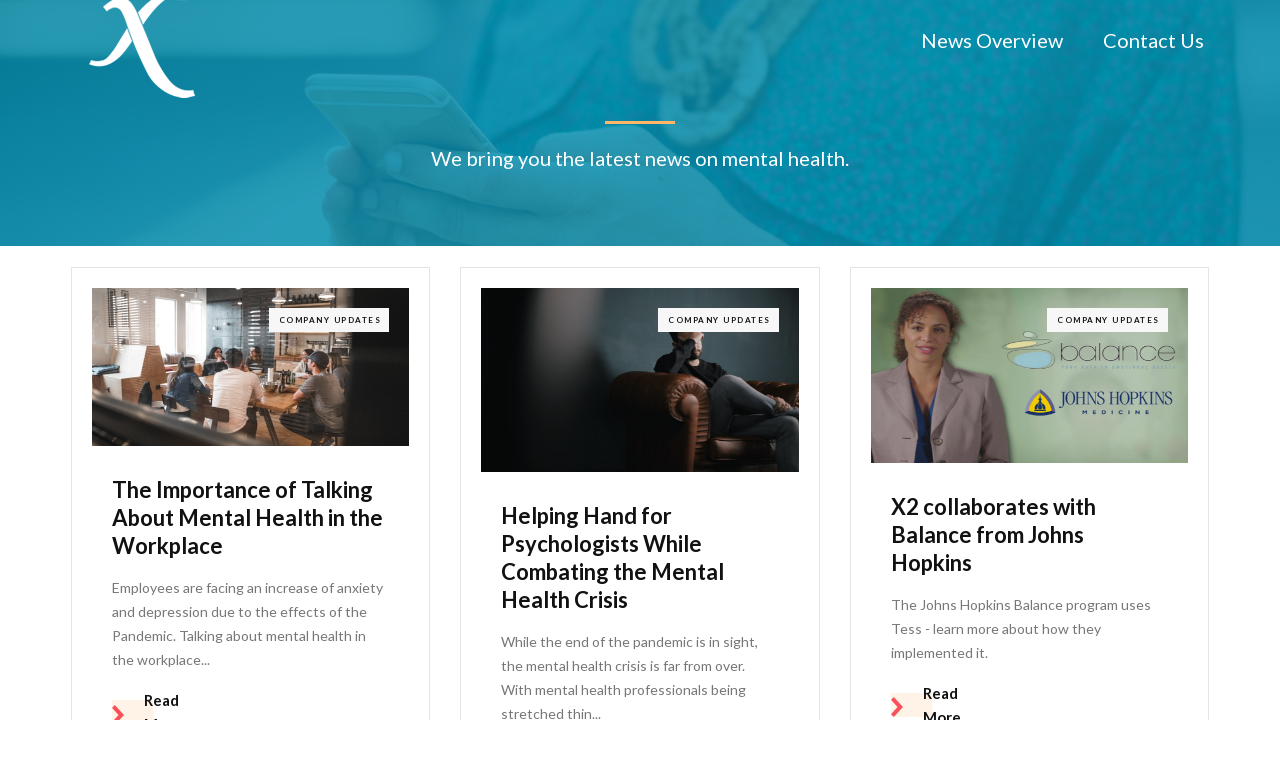

--- FILE ---
content_type: text/html
request_url: https://www.x2ai.com/blog-authors/michiel-rauws
body_size: 7158
content:
<!DOCTYPE html><!-- This site was created in Webflow. https://webflow.com --><!-- Last Published: Tue Dec 23 2025 00:29:48 GMT+0000 (Coordinated Universal Time) --><html data-wf-domain="www.x2ai.com" data-wf-page="5dc1b72315d7a1c3cd9bfd03" data-wf-site="5b514e705d6e7eb2ee91092e" data-wf-collection="5dc1b72315d7a1b75c9bfc80" data-wf-item-slug="michiel-rauws"><head><meta charset="utf-8"/><title>X2 Mental Health News</title><meta content="X2 Mental Health News" property="og:title"/><meta content="X2 Mental Health News" property="twitter:title"/><meta content="width=device-width, initial-scale=1" name="viewport"/><meta content="Webflow" name="generator"/><link href="https://cdn.prod.website-files.com/5b514e705d6e7eb2ee91092e/css/x2ai.webflow.shared.c48431bdc.min.css" rel="stylesheet" type="text/css"/><link href="https://fonts.googleapis.com" rel="preconnect"/><link href="https://fonts.gstatic.com" rel="preconnect" crossorigin="anonymous"/><script src="https://ajax.googleapis.com/ajax/libs/webfont/1.6.26/webfont.js" type="text/javascript"></script><script type="text/javascript">WebFont.load({  google: {    families: ["Lato:100,100italic,300,300italic,400,400italic,700,700italic,900,900italic","Inconsolata:400,700","Montserrat:100,100italic,200,200italic,300,300italic,400,400italic,500,500italic,600,600italic,700,700italic,800,800italic,900,900italic"]  }});</script><script type="text/javascript">!function(o,c){var n=c.documentElement,t=" w-mod-";n.className+=t+"js",("ontouchstart"in o||o.DocumentTouch&&c instanceof DocumentTouch)&&(n.className+=t+"touch")}(window,document);</script><link href="https://cdn.prod.website-files.com/5b514e705d6e7eb2ee91092e/5b7744338487840be48e2a73_favicon.png" rel="shortcut icon" type="image/x-icon"/><link href="https://cdn.prod.website-files.com/5b514e705d6e7eb2ee91092e/5b77442fd0e5788338117e89_webclip.png" rel="apple-touch-icon"/><script async="" src="https://www.googletagmanager.com/gtag/js?id=UA-82684942-2"></script><script type="text/javascript">window.dataLayer = window.dataLayer || [];function gtag(){dataLayer.push(arguments);}gtag('js', new Date());gtag('config', 'UA-82684942-2', {'anonymize_ip': false});</script><script type="text/javascript">!function(f,b,e,v,n,t,s){if(f.fbq)return;n=f.fbq=function(){n.callMethod?n.callMethod.apply(n,arguments):n.queue.push(arguments)};if(!f._fbq)f._fbq=n;n.push=n;n.loaded=!0;n.version='2.0';n.agent='plwebflow';n.queue=[];t=b.createElement(e);t.async=!0;t.src=v;s=b.getElementsByTagName(e)[0];s.parentNode.insertBefore(t,s)}(window,document,'script','https://connect.facebook.net/en_US/fbevents.js');fbq('init', '1249756185057092');fbq('track', 'PageView');</script>



<style>.async-hide { opacity: 0 !important} </style>
<script>(function(a,s,y,n,c,h,i,d,e){s.className+=' '+y;h.start=1*new Date;
h.end=i=function(){s.className=s.className.replace(RegExp(' ?'+y),'')};
(a[n]=a[n]||[]).hide=h;setTimeout(function(){i();h.end=null},c);h.timeout=c;
})(window,document.documentElement,'async-hide','dataLayer',4000,
{'GTM-NLN88T2':true});</script><script>
  (function(i,s,o,g,r,a,m){i['GoogleAnalyticsObject']=r;i[r]=i[r]||function(){
  (i[r].q=i[r].q||[]).push(arguments)},i[r].l=1*new Date();a=s.createElement(o),
  m=s.getElementsByTagName(o)[0];a.async=1;a.src=g;m.parentNode.insertBefore(a,m)
  })(window,document,'script','https://www.google-analytics.com/analytics.js','ga');
  ga('create', 'UA-82684942-2', 'auto');
  ga('require', 'GTM-NLN88T2');
  ga('send', 'pageview');
</script>

<!-- Google Tag Manager -->
<script>(function(w,d,s,l,i){w[l]=w[l]||[];w[l].push({'gtm.start':
new Date().getTime(),event:'gtm.js'});var f=d.getElementsByTagName(s)[0],
j=d.createElement(s),dl=l!='dataLayer'?'&l='+l:'';j.async=true;j.src=
'https://www.googletagmanager.com/gtm.js?id='+i+dl;f.parentNode.insertBefore(j,f);
})(window,document,'script','dataLayer','GTM-5KWV9JF');</script>
<!-- End Google Tag Manager -->

<!-- Meta Pixel Code -->
<script>
!function(f,b,e,v,n,t,s)
{if(f.fbq)return;n=f.fbq=function(){n.callMethod?
n.callMethod.apply(n,arguments):n.queue.push(arguments)};
if(!f._fbq)f._fbq=n;n.push=n;n.loaded=!0;n.version='2.0';
n.queue=[];t=b.createElement(e);t.async=!0;
t.src=v;s=b.getElementsByTagName(e)[0];
s.parentNode.insertBefore(t,s)}(window, document,'script',
'https://connect.facebook.net/en_US/fbevents.js');
fbq('init', '3420176324700365');
fbq('track', 'PageView');
</script>
<noscript><img height="1" width="1" style="display:none"
src="https://www.facebook.com/tr?id=3420176324700365&ev=PageView&noscript=1"
/></noscript>
<!-- End Meta Pixel Code -->

<script src="https://js.stripe.com/v3/" type="text/javascript" data-wf-ecomm-key="pk_live_nyPnaDuxaj8zDxRbuaPHJjip" data-wf-ecomm-acct-id="acct_1CSvJgJ7h37Y03yc"></script><script type="text/javascript">window.__WEBFLOW_CURRENCY_SETTINGS = {"currencyCode":"USD","symbol":"$","decimal":".","fractionDigits":2,"group":",","template":"{{wf {\"path\":\"symbol\",\"type\":\"PlainText\"} }} {{wf {\"path\":\"amount\",\"type\":\"CommercePrice\"} }} {{wf {\"path\":\"currencyCode\",\"type\":\"PlainText\"} }}","hideDecimalForWholeNumbers":false};</script></head><body class="body"><div data-collapse="medium" data-animation="default" data-duration="400" data-ix="nav-bar" data-easing="ease" data-easing2="ease" role="banner" class="nav-bar blog w-nav"><div class="wrapper blog w-container"><a href="/news" data-ix="logo" data-tracker="header - click home button" class="logo-link blog w-nav-brand"><img src="https://cdn.prod.website-files.com/5b514e705d6e7eb2ee91092e/5b51547d584bd729c90d6ebd_x2_logo_small.png" width="45" alt=""/></a><nav role="navigation" class="nav-menu-2 light w-nav-menu"><a href="/news" data-tracker="header - click outcomes" class="nav-link-2 blog"><span>News Overview</span></a><a href="#" data-tracker="header - click outcomes" class="nav-link-2 blog"><span>Contact Us</span></a></nav><div class="menu-button-2 w-nav-button"><div class="w-icon-nav-menu"></div></div></div></div><div data-ix="page-loading" class="page-wrapper"><div class="page-header-section image-3"><div class="page-header-wrapper"><h1 class="section-header blog">Michiel Rauws</h1><div class="divider center"></div><p>We bring you the latest news on mental health. </p></div></div><div class="_4milsection grey-section"><div class="wrapper w-container"><div class="w-dyn-list"><div data-ix="slide-up-1" role="list" class="blog-posts-v1 w-dyn-items"><div role="listitem" class="post-v1 w-dyn-item"><a href="/blog/the-importance-of-talking-about-mental-health-in-the-workplace" data-ix="more-link" class="post-card w-inline-block"><div class="category post-card-v3-category">Company Updates</div><img alt="" src="https://cdn.prod.website-files.com/5b514e715d6e7e6dce91093d/60bf9a04ccbe51f4bf1b1397_bantersnaps-5U_28ojjgms-unsplash.jpg" sizes="(max-width: 479px) 100vw, (max-width: 767px) 42vw, (max-width: 991px) 28vw, 22vw" srcset="https://cdn.prod.website-files.com/5b514e715d6e7e6dce91093d/60bf9a04ccbe51f4bf1b1397_bantersnaps-5U_28ojjgms-unsplash-p-500.jpeg 500w, https://cdn.prod.website-files.com/5b514e715d6e7e6dce91093d/60bf9a04ccbe51f4bf1b1397_bantersnaps-5U_28ojjgms-unsplash-p-800.jpeg 800w, https://cdn.prod.website-files.com/5b514e715d6e7e6dce91093d/60bf9a04ccbe51f4bf1b1397_bantersnaps-5U_28ojjgms-unsplash-p-1600.jpeg 1600w, https://cdn.prod.website-files.com/5b514e715d6e7e6dce91093d/60bf9a04ccbe51f4bf1b1397_bantersnaps-5U_28ojjgms-unsplash-p-2000.jpeg 2000w, https://cdn.prod.website-files.com/5b514e715d6e7e6dce91093d/60bf9a04ccbe51f4bf1b1397_bantersnaps-5U_28ojjgms-unsplash-p-2600.jpeg 2600w, https://cdn.prod.website-files.com/5b514e715d6e7e6dce91093d/60bf9a04ccbe51f4bf1b1397_bantersnaps-5U_28ojjgms-unsplash-p-3200.jpeg 3200w, https://cdn.prod.website-files.com/5b514e715d6e7e6dce91093d/60bf9a04ccbe51f4bf1b1397_bantersnaps-5U_28ojjgms-unsplash.jpg 4821w"/><div class="post-card-info"><h4 class="post-card-header">The Importance of Talking About Mental Health in the Workplace </h4><p class="post-card-description">Employees are facing an increase of anxiety and depression due to the effects of the Pandemic. Talking about mental health in the workplace...</p><div class="more-link w-clearfix"><img src="https://cdn.prod.website-files.com/5b514e705d6e7eb2ee91092e/5b514e715d6e7ea2b6910b57_more-arrow-icon.png" width="16" alt="" class="more-arrow-icon"/><div class="more-link-text">Read More</div><div class="hover-line"></div></div></div></a></div><div role="listitem" class="post-v1 w-dyn-item"><a href="/blog/helping-hand-for-psychologist-while-combating-the-mental-health-crisis" data-ix="more-link" class="post-card w-inline-block"><div class="category post-card-v3-category">Company Updates</div><img alt="" src="https://cdn.prod.website-files.com/5b514e715d6e7e6dce91093d/60b8daa2a50adb785e41f95a_nik-shuliahin-BuNWp1bL0nc-unsplash.jpg" sizes="(max-width: 479px) 100vw, (max-width: 767px) 42vw, (max-width: 991px) 28vw, 22vw" srcset="https://cdn.prod.website-files.com/5b514e715d6e7e6dce91093d/60b8daa2a50adb785e41f95a_nik-shuliahin-BuNWp1bL0nc-unsplash-p-1080.jpeg 1080w, https://cdn.prod.website-files.com/5b514e715d6e7e6dce91093d/60b8daa2a50adb785e41f95a_nik-shuliahin-BuNWp1bL0nc-unsplash-p-1600.jpeg 1600w, https://cdn.prod.website-files.com/5b514e715d6e7e6dce91093d/60b8daa2a50adb785e41f95a_nik-shuliahin-BuNWp1bL0nc-unsplash-p-2000.jpeg 2000w, https://cdn.prod.website-files.com/5b514e715d6e7e6dce91093d/60b8daa2a50adb785e41f95a_nik-shuliahin-BuNWp1bL0nc-unsplash-p-2600.jpeg 2600w, https://cdn.prod.website-files.com/5b514e715d6e7e6dce91093d/60b8daa2a50adb785e41f95a_nik-shuliahin-BuNWp1bL0nc-unsplash-p-3200.jpeg 3200w, https://cdn.prod.website-files.com/5b514e715d6e7e6dce91093d/60b8daa2a50adb785e41f95a_nik-shuliahin-BuNWp1bL0nc-unsplash.jpg 5004w"/><div class="post-card-info"><h4 class="post-card-header">Helping Hand for Psychologists While Combating the Mental Health Crisis</h4><p class="post-card-description">While the end of the pandemic is in sight, the mental health crisis is far from over. With mental health professionals being stretched thin...</p><div class="more-link w-clearfix"><img src="https://cdn.prod.website-files.com/5b514e705d6e7eb2ee91092e/5b514e715d6e7ea2b6910b57_more-arrow-icon.png" width="16" alt="" class="more-arrow-icon"/><div class="more-link-text">Read More</div><div class="hover-line"></div></div></div></a></div><div role="listitem" class="post-v1 w-dyn-item"><a href="/blog/jh" data-ix="more-link" class="post-card w-inline-block"><div class="category post-card-v3-category">Company Updates</div><img alt="" src="https://cdn.prod.website-files.com/5b514e715d6e7e6dce91093d/6021c486c4d1f1ec1e6db2de_balance.png" sizes="(max-width: 479px) 100vw, (max-width: 767px) 42vw, (max-width: 991px) 28vw, 22vw" srcset="https://cdn.prod.website-files.com/5b514e715d6e7e6dce91093d/6021c486c4d1f1ec1e6db2de_balance-p-500.png 500w, https://cdn.prod.website-files.com/5b514e715d6e7e6dce91093d/6021c486c4d1f1ec1e6db2de_balance.png 592w"/><div class="post-card-info"><h4 class="post-card-header">X2 collaborates with Balance from Johns Hopkins</h4><p class="post-card-description">The Johns Hopkins Balance program uses Tess - learn more about how they implemented it. </p><div class="more-link w-clearfix"><img src="https://cdn.prod.website-files.com/5b514e705d6e7eb2ee91092e/5b514e715d6e7ea2b6910b57_more-arrow-icon.png" width="16" alt="" class="more-arrow-icon"/><div class="more-link-text">Read More</div><div class="hover-line"></div></div></div></a></div><div role="listitem" class="post-v1 w-dyn-item"><a href="/blog/expanding-access-to-depression-treatment-in-kenya" data-ix="more-link" class="post-card w-inline-block"><div class="category post-card-v3-category">Research</div><img alt="" src="https://cdn.prod.website-files.com/5b514e715d6e7e6dce91093d/5e13aa776b2f030f7614935c_photo-of-man-1725399.jpg" sizes="(max-width: 479px) 100vw, (max-width: 767px) 42vw, (max-width: 991px) 28vw, 22vw" srcset="https://cdn.prod.website-files.com/5b514e715d6e7e6dce91093d/5e13aa776b2f030f7614935c_photo-of-man-1725399-p-500.jpeg 500w, https://cdn.prod.website-files.com/5b514e715d6e7e6dce91093d/5e13aa776b2f030f7614935c_photo-of-man-1725399-p-800.jpeg 800w, https://cdn.prod.website-files.com/5b514e715d6e7e6dce91093d/5e13aa776b2f030f7614935c_photo-of-man-1725399-p-1080.jpeg 1080w, https://cdn.prod.website-files.com/5b514e715d6e7e6dce91093d/5e13aa776b2f030f7614935c_photo-of-man-1725399-p-1600.jpeg 1600w, https://cdn.prod.website-files.com/5b514e715d6e7e6dce91093d/5e13aa776b2f030f7614935c_photo-of-man-1725399-p-2000.jpeg 2000w, https://cdn.prod.website-files.com/5b514e715d6e7e6dce91093d/5e13aa776b2f030f7614935c_photo-of-man-1725399.jpg 2193w"/><div class="post-card-info"><h4 class="post-card-header">Expanding Access to Depression Treatment in Kenya</h4><p class="post-card-description">Expanding Access to Depression Treatment in Kenya Through Automated Psychological Support: Protocol for a Single-Case Experimental Design Pilot Study</p><div class="more-link w-clearfix"><img src="https://cdn.prod.website-files.com/5b514e705d6e7eb2ee91092e/5b514e715d6e7ea2b6910b57_more-arrow-icon.png" width="16" alt="" class="more-arrow-icon"/><div class="more-link-text">Read More</div><div class="hover-line"></div></div></div></a></div><div role="listitem" class="post-v1 w-dyn-item"><a href="/blog/x2-executive-summary" data-ix="more-link" class="post-card w-inline-block"><div class="category post-card-v3-category">Research</div><img alt="" src="https://cdn.prod.website-files.com/5b514e715d6e7e6dce91093d/5e13ccb506a361fb56004040_Screen%20Shot%202020-01-06%20at%204.11.19%20PM.png" sizes="(max-width: 479px) 100vw, (max-width: 767px) 42vw, (max-width: 991px) 28vw, 22vw" srcset="https://cdn.prod.website-files.com/5b514e715d6e7e6dce91093d/5e13ccb506a361fb56004040_Screen%20Shot%202020-01-06%20at%204.11.19%20PM-p-500.png 500w, https://cdn.prod.website-files.com/5b514e715d6e7e6dce91093d/5e13ccb506a361fb56004040_Screen%20Shot%202020-01-06%20at%204.11.19%20PM-p-800.png 800w, https://cdn.prod.website-files.com/5b514e715d6e7e6dce91093d/5e13ccb506a361fb56004040_Screen%20Shot%202020-01-06%20at%204.11.19%20PM-p-1080.png 1080w, https://cdn.prod.website-files.com/5b514e715d6e7e6dce91093d/5e13ccb506a361fb56004040_Screen%20Shot%202020-01-06%20at%204.11.19%20PM-p-1600.png 1600w, https://cdn.prod.website-files.com/5b514e715d6e7e6dce91093d/5e13ccb506a361fb56004040_Screen%20Shot%202020-01-06%20at%204.11.19%20PM-p-2000.png 2000w, https://cdn.prod.website-files.com/5b514e715d6e7e6dce91093d/5e13ccb506a361fb56004040_Screen%20Shot%202020-01-06%20at%204.11.19%20PM.png 2324w"/><div class="post-card-info"><h4 class="post-card-header">X2 Executive Summary</h4><p class="post-card-description">Giving people access to on-demand, affordable,
quality mental health support</p><div class="more-link w-clearfix"><img src="https://cdn.prod.website-files.com/5b514e705d6e7eb2ee91092e/5b514e715d6e7ea2b6910b57_more-arrow-icon.png" width="16" alt="" class="more-arrow-icon"/><div class="more-link-text">Read More</div><div class="hover-line"></div></div></div></a></div><div role="listitem" class="post-v1 w-dyn-item"><a href="/blog/tess-working-with-eap" data-ix="more-link" class="post-card w-inline-block"><div class="category post-card-v3-category">Research</div><img alt="" src="https://cdn.prod.website-files.com/5b514e715d6e7e6dce91093d/5e0e6f9f77ff440eaa65cd64_action-adult-affection-eldery-339620.jpg" sizes="(max-width: 479px) 100vw, (max-width: 767px) 42vw, (max-width: 991px) 28vw, 22vw" srcset="https://cdn.prod.website-files.com/5b514e715d6e7e6dce91093d/5e0e6f9f77ff440eaa65cd64_action-adult-affection-eldery-339620-p-500.jpeg 500w, https://cdn.prod.website-files.com/5b514e715d6e7e6dce91093d/5e0e6f9f77ff440eaa65cd64_action-adult-affection-eldery-339620-p-1600.jpeg 1600w, https://cdn.prod.website-files.com/5b514e715d6e7e6dce91093d/5e0e6f9f77ff440eaa65cd64_action-adult-affection-eldery-339620-p-2000.jpeg 2000w, https://cdn.prod.website-files.com/5b514e715d6e7e6dce91093d/5e0e6f9f77ff440eaa65cd64_action-adult-affection-eldery-339620.jpg 2560w"/><div class="post-card-info"><h4 class="post-card-header">Partnering with EAPs to Deliver 24/7 Mental Health Support</h4><p class="post-card-description">This paper was published in the Journal of Employee Assistance, and addresses the implementation process and the ROI.</p><div class="more-link w-clearfix"><img src="https://cdn.prod.website-files.com/5b514e705d6e7eb2ee91092e/5b514e715d6e7ea2b6910b57_more-arrow-icon.png" width="16" alt="" class="more-arrow-icon"/><div class="more-link-text">Read More</div><div class="hover-line"></div></div></div></a></div><div role="listitem" class="post-v1 w-dyn-item"><a href="/blog/great-resignation" data-ix="more-link" class="post-card w-inline-block"><div class="category post-card-v3-category">Company Updates</div><img alt="" src="https://cdn.prod.website-files.com/5b514e715d6e7e6dce91093d/62856e5e8f5e40726d6707d6_jonas-leupe-wK-elt11pF0-unsplash.jpg" sizes="(max-width: 479px) 100vw, (max-width: 767px) 42vw, (max-width: 991px) 28vw, 22vw" srcset="https://cdn.prod.website-files.com/5b514e715d6e7e6dce91093d/62856e5e8f5e40726d6707d6_jonas-leupe-wK-elt11pF0-unsplash-p-500.jpeg 500w, https://cdn.prod.website-files.com/5b514e715d6e7e6dce91093d/62856e5e8f5e40726d6707d6_jonas-leupe-wK-elt11pF0-unsplash-p-800.jpeg 800w, https://cdn.prod.website-files.com/5b514e715d6e7e6dce91093d/62856e5e8f5e40726d6707d6_jonas-leupe-wK-elt11pF0-unsplash-p-1080.jpeg 1080w, https://cdn.prod.website-files.com/5b514e715d6e7e6dce91093d/62856e5e8f5e40726d6707d6_jonas-leupe-wK-elt11pF0-unsplash-p-1600.jpeg 1600w, https://cdn.prod.website-files.com/5b514e715d6e7e6dce91093d/62856e5e8f5e40726d6707d6_jonas-leupe-wK-elt11pF0-unsplash-p-2000.jpeg 2000w, https://cdn.prod.website-files.com/5b514e715d6e7e6dce91093d/62856e5e8f5e40726d6707d6_jonas-leupe-wK-elt11pF0-unsplash-p-2600.jpeg 2600w, https://cdn.prod.website-files.com/5b514e715d6e7e6dce91093d/62856e5e8f5e40726d6707d6_jonas-leupe-wK-elt11pF0-unsplash-p-3200.jpeg 3200w, https://cdn.prod.website-files.com/5b514e715d6e7e6dce91093d/62856e5e8f5e40726d6707d6_jonas-leupe-wK-elt11pF0-unsplash.jpg 5926w"/><div class="post-card-info"><h4 class="post-card-header">Consider AI-Empowered Employee Mental Health Support to Fight the Great Resignation</h4><p class="post-card-description">Employers are more aware of the factors that contribute to poor employee mental health, but certain key challenges remain. Stresses are mounting alongside the drastic workplace changes that have taken effect recently. Shortened workweeks and “mental health days” can’t meet the rising needs of employees.</p><div class="more-link w-clearfix"><img src="https://cdn.prod.website-files.com/5b514e705d6e7eb2ee91092e/5b514e715d6e7ea2b6910b57_more-arrow-icon.png" width="16" alt="" class="more-arrow-icon"/><div class="more-link-text">Read More</div><div class="hover-line"></div></div></div></a></div></div></div></div></div></div><script src="https://d3e54v103j8qbb.cloudfront.net/js/jquery-3.5.1.min.dc5e7f18c8.js?site=5b514e705d6e7eb2ee91092e" type="text/javascript" integrity="sha256-9/aliU8dGd2tb6OSsuzixeV4y/faTqgFtohetphbbj0=" crossorigin="anonymous"></script><script src="https://cdn.prod.website-files.com/5b514e705d6e7eb2ee91092e/js/webflow.schunk.1a807f015b216e46.js" type="text/javascript"></script><script src="https://cdn.prod.website-files.com/5b514e705d6e7eb2ee91092e/js/webflow.schunk.fbefb10903d3028d.js" type="text/javascript"></script><script src="https://cdn.prod.website-files.com/5b514e705d6e7eb2ee91092e/js/webflow.aba2eb2e.d7e445397b38639a.js" type="text/javascript"></script><!-- Google Tag Manager (noscript) -->
<noscript><iframe src="https://www.googletagmanager.com/ns.html?id=GTM-5KWV9JF"
height="0" width="0" style="display:none;visibility:hidden"></iframe></noscript>
<!-- End Google Tag Manager (noscript) -->


<!-- 
<script>
    
    $( document ).ready(function() {
            $(".w-commerce-commercecheckoutshippingstreetaddress").val('HIIIIIII');
        	$(".w-commerce-commercecheckoutshippingfullname").val('HIIIIIII');
      
        function onchange() {
            //Since you have JQuery, why aren't you using it?
            //var box1 = $('#Shipping-1');
            //var box2 = $('#Billing-1');
            //box2.val(box1.val());
            $(".w-commerce-commercecheckoutshippingstreetaddress").val(' ');
        	$(".w-commerce-commercecheckoutshippingfullname").val(' ');
        }      
      
      
        $('.w-commerce-commercecheckoutemailinput').on('change', onchange());
      
      
        // after the page elements are all loaded, then run the script
        // Set the input field with unique ID #email to a value

      	
        
        });
        
</script>
-->

<!-- Start of HubSpot Embed Code -->
  <script type="text/javascript" id="hs-script-loader" async defer src="//js.hs-scripts.com/5922736.js"></script>
<!-- End of HubSpot Embed Code -->


<!-- Track Events To GA and MP -->
<script type="text/javascript">
  $(document).ready(function() {
    $(document).on('click', '[data-tracker]', function(e) {

      var trackData = $(this).data('tracker');
      if (!trackData) { return; }

      var tagData = ParseTagData.tagData(trackData);
      if (!tagData.action || !tagData.label ) { return; }

      Track.trackEvent('click', { action: tagData.action , label:  tagData.label });
      });

    var ParseTagData = { tagData : function ( data ) {
      var tmpData = data.split("|");
      if (tmpData.length !=2 ) { return ""; }
      return { "action": tmpData[0] ,"label": tmpData[1] };
      }
    };

    var Track= { trackEvent: function (eventType, data) {
      console.log(eventType, data.action,  data.label);
      ga('send', { hitType: 'event', eventCategory: eventType, eventAction:  data.action, eventLabel: data.label});
      //mixpanel.track( data.action );
      }
    };
  });
</script>

<!-- 
<script type="text/javascript">
mixpanel.track('page viewed', {
    'page name' : document.title,
    'url' : window.location.pathname
});</script>
-->

<script type="text/javascript">
    (function(i,s,o,g,r,a,m){i['SLScoutObject']=r;i[r]=i[r]||function(){
    (i[r].q=i[r].q||[]).push(arguments)},i[r].l=1*new Date();a=s.createElement(o),
    m=s.getElementsByTagName(o)[0];a.async=1;a.src=g;m.parentNode.insertBefore(a,m)
    })(window,document,'script','https://scout-cdn.salesloft.com/sl.js','slscout');
    slscout(["init", "eyJ0eXAiOiJKV1QiLCJhbGciOiJIUzI1NiJ9.eyJ0IjoxMDE1OTl9.VzBI4h3nwaoz0PgaufHcwjSAlBZJ96u_K4ESY3QMsGo"]);
</script>
     
<script>
    (function(h,o,t,j,a,r){
        h.hj=h.hj||function(){(h.hj.q=h.hj.q||[]).push(arguments)};
        h._hjSettings={hjid:838142,hjsv:6};
        a=o.getElementsByTagName('head')[0];
        r=o.createElement('script');r.async=1;
        r.src=t+h._hjSettings.hjid+j+h._hjSettings.hjsv;
        a.appendChild(r);
    })(window,document,'https://static.hotjar.com/c/hotjar-','.js?sv=');
</script>

<script type="text/javascript">
(function(f,a){if(!a.__SV){var b=window;try{var d,m,j,k=b.location,c=k.hash;d=function(a,b){return(m=a.match(RegExp(b+"=([^&]*)")))?m[1]:null};c&&d(c,"state")&&(j=JSON.parse(decodeURIComponent(d(c,"state"))),"mpeditor"===j.action&&(b.sessionStorage.setItem("_mpcehash",c),history.replaceState(j.desiredHash||"",f.title,k.pathname+k.search)))}catch(n){}var l,h;window.freshpaint=a;a._i=[];a.init=function(b,d,g){function c(b,i){var a=i.split(".");2==a.length&&(b=b[a[0]],i=a[1]);b[i]=function(){b.push([i].concat(Array.prototype.slice.call(arguments,
0)))}}var e=a;"undefined"!==typeof g?e=a[g]=[]:g="freshpaint";e.people=e.people||[];e.toString=function(b){var a="freshpaint";"freshpaint"!==g&&(a+="."+g);b||(a+=" (stub)");return a};e.people.toString=function(){return e.toString(1)+".people (stub)"};l="disable time_event track track_pageview track_links track_forms track_with_groups add_group set_group remove_group register register_once alias unregister identify name_tag set_config reset opt_in_tracking opt_out_tracking has_opted_in_tracking has_opted_out_tracking clear_opt_in_out_tracking people.set people.set_once people.unset people.increment people.append people.union people.track_charge people.clear_charges people.delete_user people.remove people group page alias ready addEventProperties addInitialEventProperties removeEventProperty addPageviewProperties".split(" ");
for(h=0;h<l.length;h++)c(e,l[h]);var f="set set_once union unset remove delete".split(" ");e.get_group=function(){function a(c){b[c]=function(){call2_args=arguments;call2=[c].concat(Array.prototype.slice.call(call2_args,0));e.push([d,call2])}}for(var b={},d=["get_group"].concat(Array.prototype.slice.call(arguments,0)),c=0;c<f.length;c++)a(f[c]);return b};a._i.push([b,d,g])};a.__SV=1.4;b=f.createElement("script");b.type="text/javascript";b.async=!0;b.src="undefined"!==typeof FRESHPAINT_CUSTOM_LIB_URL?
FRESHPAINT_CUSTOM_LIB_URL:"//perfalytics.com/static/js/freshpaint.js";d=f.getElementsByTagName("script")[0];d.parentNode.insertBefore(b,d)}})(document,window.freshpaint||[]);
freshpaint.init("1608f87e-59eb-4585-852d-fd038adaefeb");
freshpaint.page();
</script>

<script type="text/javascript">
_linkedin_partner_id = "324732";
window._linkedin_data_partner_ids = window._linkedin_data_partner_ids || [];
window._linkedin_data_partner_ids.push(_linkedin_partner_id);
</script><script type="text/javascript">
(function(){var s = document.getElementsByTagName("script")[0];
var b = document.createElement("script");
b.type = "text/javascript";b.async = true;
b.src = "https://snap.licdn.com/li.lms-analytics/insight.min.js";
s.parentNode.insertBefore(b, s);})();
</script>
<noscript>
<img height="1" width="1" style="display:none;" alt="" src="https://px.ads.linkedin.com/collect/?pid=324732&fmt=gif" />
</noscript></body></html>

--- FILE ---
content_type: text/css
request_url: https://cdn.prod.website-files.com/5b514e705d6e7eb2ee91092e/css/x2ai.webflow.shared.c48431bdc.min.css
body_size: 55203
content:
html{-webkit-text-size-adjust:100%;-ms-text-size-adjust:100%;font-family:sans-serif}body{margin:0}article,aside,details,figcaption,figure,footer,header,hgroup,main,menu,nav,section,summary{display:block}audio,canvas,progress,video{vertical-align:baseline;display:inline-block}audio:not([controls]){height:0;display:none}[hidden],template{display:none}a{background-color:#0000}a:active,a:hover{outline:0}abbr[title]{border-bottom:1px dotted}b,strong{font-weight:700}dfn{font-style:italic}h1{margin:.67em 0;font-size:2em}mark{color:#000;background:#ff0}small{font-size:80%}sub,sup{vertical-align:baseline;font-size:75%;line-height:0;position:relative}sup{top:-.5em}sub{bottom:-.25em}img{border:0}svg:not(:root){overflow:hidden}hr{box-sizing:content-box;height:0}pre{overflow:auto}code,kbd,pre,samp{font-family:monospace;font-size:1em}button,input,optgroup,select,textarea{color:inherit;font:inherit;margin:0}button{overflow:visible}button,select{text-transform:none}button,html input[type=button],input[type=reset]{-webkit-appearance:button;cursor:pointer}button[disabled],html input[disabled]{cursor:default}button::-moz-focus-inner,input::-moz-focus-inner{border:0;padding:0}input{line-height:normal}input[type=checkbox],input[type=radio]{box-sizing:border-box;padding:0}input[type=number]::-webkit-inner-spin-button,input[type=number]::-webkit-outer-spin-button{height:auto}input[type=search]{-webkit-appearance:none}input[type=search]::-webkit-search-cancel-button,input[type=search]::-webkit-search-decoration{-webkit-appearance:none}legend{border:0;padding:0}textarea{overflow:auto}optgroup{font-weight:700}table{border-collapse:collapse;border-spacing:0}td,th{padding:0}@font-face{font-family:webflow-icons;src:url([data-uri])format("truetype");font-weight:400;font-style:normal}[class^=w-icon-],[class*=\ w-icon-]{speak:none;font-variant:normal;text-transform:none;-webkit-font-smoothing:antialiased;-moz-osx-font-smoothing:grayscale;font-style:normal;font-weight:400;line-height:1;font-family:webflow-icons!important}.w-icon-slider-right:before{content:""}.w-icon-slider-left:before{content:""}.w-icon-nav-menu:before{content:""}.w-icon-arrow-down:before,.w-icon-dropdown-toggle:before{content:""}.w-icon-file-upload-remove:before{content:""}.w-icon-file-upload-icon:before{content:""}*{box-sizing:border-box}html{height:100%}body{color:#333;background-color:#fff;min-height:100%;margin:0;font-family:Arial,sans-serif;font-size:14px;line-height:20px}img{vertical-align:middle;max-width:100%;display:inline-block}html.w-mod-touch *{background-attachment:scroll!important}.w-block{display:block}.w-inline-block{max-width:100%;display:inline-block}.w-clearfix:before,.w-clearfix:after{content:" ";grid-area:1/1/2/2;display:table}.w-clearfix:after{clear:both}.w-hidden{display:none}.w-button{color:#fff;line-height:inherit;cursor:pointer;background-color:#3898ec;border:0;border-radius:0;padding:9px 15px;text-decoration:none;display:inline-block}input.w-button{-webkit-appearance:button}html[data-w-dynpage] [data-w-cloak]{color:#0000!important}.w-code-block{margin:unset}pre.w-code-block code{all:inherit}.w-optimization{display:contents}.w-webflow-badge,.w-webflow-badge>img{box-sizing:unset;width:unset;height:unset;max-height:unset;max-width:unset;min-height:unset;min-width:unset;margin:unset;padding:unset;float:unset;clear:unset;border:unset;border-radius:unset;background:unset;background-image:unset;background-position:unset;background-size:unset;background-repeat:unset;background-origin:unset;background-clip:unset;background-attachment:unset;background-color:unset;box-shadow:unset;transform:unset;direction:unset;font-family:unset;font-weight:unset;color:unset;font-size:unset;line-height:unset;font-style:unset;font-variant:unset;text-align:unset;letter-spacing:unset;-webkit-text-decoration:unset;text-decoration:unset;text-indent:unset;text-transform:unset;list-style-type:unset;text-shadow:unset;vertical-align:unset;cursor:unset;white-space:unset;word-break:unset;word-spacing:unset;word-wrap:unset;transition:unset}.w-webflow-badge{white-space:nowrap;cursor:pointer;box-shadow:0 0 0 1px #0000001a,0 1px 3px #0000001a;visibility:visible!important;opacity:1!important;z-index:2147483647!important;color:#aaadb0!important;overflow:unset!important;background-color:#fff!important;border-radius:3px!important;width:auto!important;height:auto!important;margin:0!important;padding:6px!important;font-size:12px!important;line-height:14px!important;text-decoration:none!important;display:inline-block!important;position:fixed!important;inset:auto 12px 12px auto!important;transform:none!important}.w-webflow-badge>img{position:unset;visibility:unset!important;opacity:1!important;vertical-align:middle!important;display:inline-block!important}h1,h2,h3,h4,h5,h6{margin-bottom:10px;font-weight:700}h1{margin-top:20px;font-size:38px;line-height:44px}h2{margin-top:20px;font-size:32px;line-height:36px}h3{margin-top:20px;font-size:24px;line-height:30px}h4{margin-top:10px;font-size:18px;line-height:24px}h5{margin-top:10px;font-size:14px;line-height:20px}h6{margin-top:10px;font-size:12px;line-height:18px}p{margin-top:0;margin-bottom:10px}blockquote{border-left:5px solid #e2e2e2;margin:0 0 10px;padding:10px 20px;font-size:18px;line-height:22px}figure{margin:0 0 10px}figcaption{text-align:center;margin-top:5px}ul,ol{margin-top:0;margin-bottom:10px;padding-left:40px}.w-list-unstyled{padding-left:0;list-style:none}.w-embed:before,.w-embed:after{content:" ";grid-area:1/1/2/2;display:table}.w-embed:after{clear:both}.w-video{width:100%;padding:0;position:relative}.w-video iframe,.w-video object,.w-video embed{border:none;width:100%;height:100%;position:absolute;top:0;left:0}fieldset{border:0;margin:0;padding:0}button,[type=button],[type=reset]{cursor:pointer;-webkit-appearance:button;border:0}.w-form{margin:0 0 15px}.w-form-done{text-align:center;background-color:#ddd;padding:20px;display:none}.w-form-fail{background-color:#ffdede;margin-top:10px;padding:10px;display:none}label{margin-bottom:5px;font-weight:700;display:block}.w-input,.w-select{color:#333;vertical-align:middle;background-color:#fff;border:1px solid #ccc;width:100%;height:38px;margin-bottom:10px;padding:8px 12px;font-size:14px;line-height:1.42857;display:block}.w-input::placeholder,.w-select::placeholder{color:#999}.w-input:focus,.w-select:focus{border-color:#3898ec;outline:0}.w-input[disabled],.w-select[disabled],.w-input[readonly],.w-select[readonly],fieldset[disabled] .w-input,fieldset[disabled] .w-select{cursor:not-allowed}.w-input[disabled]:not(.w-input-disabled),.w-select[disabled]:not(.w-input-disabled),.w-input[readonly],.w-select[readonly],fieldset[disabled]:not(.w-input-disabled) .w-input,fieldset[disabled]:not(.w-input-disabled) .w-select{background-color:#eee}textarea.w-input,textarea.w-select{height:auto}.w-select{background-color:#f3f3f3}.w-select[multiple]{height:auto}.w-form-label{cursor:pointer;margin-bottom:0;font-weight:400;display:inline-block}.w-radio{margin-bottom:5px;padding-left:20px;display:block}.w-radio:before,.w-radio:after{content:" ";grid-area:1/1/2/2;display:table}.w-radio:after{clear:both}.w-radio-input{float:left;margin:3px 0 0 -20px;line-height:normal}.w-file-upload{margin-bottom:10px;display:block}.w-file-upload-input{opacity:0;z-index:-100;width:.1px;height:.1px;position:absolute;overflow:hidden}.w-file-upload-default,.w-file-upload-uploading,.w-file-upload-success{color:#333;display:inline-block}.w-file-upload-error{margin-top:10px;display:block}.w-file-upload-default.w-hidden,.w-file-upload-uploading.w-hidden,.w-file-upload-error.w-hidden,.w-file-upload-success.w-hidden{display:none}.w-file-upload-uploading-btn{cursor:pointer;background-color:#fafafa;border:1px solid #ccc;margin:0;padding:8px 12px;font-size:14px;font-weight:400;display:flex}.w-file-upload-file{background-color:#fafafa;border:1px solid #ccc;flex-grow:1;justify-content:space-between;margin:0;padding:8px 9px 8px 11px;display:flex}.w-file-upload-file-name{font-size:14px;font-weight:400;display:block}.w-file-remove-link{cursor:pointer;width:auto;height:auto;margin-top:3px;margin-left:10px;padding:3px;display:block}.w-icon-file-upload-remove{margin:auto;font-size:10px}.w-file-upload-error-msg{color:#ea384c;padding:2px 0;display:inline-block}.w-file-upload-info{padding:0 12px;line-height:38px;display:inline-block}.w-file-upload-label{cursor:pointer;background-color:#fafafa;border:1px solid #ccc;margin:0;padding:8px 12px;font-size:14px;font-weight:400;display:inline-block}.w-icon-file-upload-icon,.w-icon-file-upload-uploading{width:20px;margin-right:8px;display:inline-block}.w-icon-file-upload-uploading{height:20px}.w-container{max-width:940px;margin-left:auto;margin-right:auto}.w-container:before,.w-container:after{content:" ";grid-area:1/1/2/2;display:table}.w-container:after{clear:both}.w-container .w-row{margin-left:-10px;margin-right:-10px}.w-row:before,.w-row:after{content:" ";grid-area:1/1/2/2;display:table}.w-row:after{clear:both}.w-row .w-row{margin-left:0;margin-right:0}.w-col{float:left;width:100%;min-height:1px;padding-left:10px;padding-right:10px;position:relative}.w-col .w-col{padding-left:0;padding-right:0}.w-col-1{width:8.33333%}.w-col-2{width:16.6667%}.w-col-3{width:25%}.w-col-4{width:33.3333%}.w-col-5{width:41.6667%}.w-col-6{width:50%}.w-col-7{width:58.3333%}.w-col-8{width:66.6667%}.w-col-9{width:75%}.w-col-10{width:83.3333%}.w-col-11{width:91.6667%}.w-col-12{width:100%}.w-hidden-main{display:none!important}@media screen and (max-width:991px){.w-container{max-width:728px}.w-hidden-main{display:inherit!important}.w-hidden-medium{display:none!important}.w-col-medium-1{width:8.33333%}.w-col-medium-2{width:16.6667%}.w-col-medium-3{width:25%}.w-col-medium-4{width:33.3333%}.w-col-medium-5{width:41.6667%}.w-col-medium-6{width:50%}.w-col-medium-7{width:58.3333%}.w-col-medium-8{width:66.6667%}.w-col-medium-9{width:75%}.w-col-medium-10{width:83.3333%}.w-col-medium-11{width:91.6667%}.w-col-medium-12{width:100%}.w-col-stack{width:100%;left:auto;right:auto}}@media screen and (max-width:767px){.w-hidden-main,.w-hidden-medium{display:inherit!important}.w-hidden-small{display:none!important}.w-row,.w-container .w-row{margin-left:0;margin-right:0}.w-col{width:100%;left:auto;right:auto}.w-col-small-1{width:8.33333%}.w-col-small-2{width:16.6667%}.w-col-small-3{width:25%}.w-col-small-4{width:33.3333%}.w-col-small-5{width:41.6667%}.w-col-small-6{width:50%}.w-col-small-7{width:58.3333%}.w-col-small-8{width:66.6667%}.w-col-small-9{width:75%}.w-col-small-10{width:83.3333%}.w-col-small-11{width:91.6667%}.w-col-small-12{width:100%}}@media screen and (max-width:479px){.w-container{max-width:none}.w-hidden-main,.w-hidden-medium,.w-hidden-small{display:inherit!important}.w-hidden-tiny{display:none!important}.w-col{width:100%}.w-col-tiny-1{width:8.33333%}.w-col-tiny-2{width:16.6667%}.w-col-tiny-3{width:25%}.w-col-tiny-4{width:33.3333%}.w-col-tiny-5{width:41.6667%}.w-col-tiny-6{width:50%}.w-col-tiny-7{width:58.3333%}.w-col-tiny-8{width:66.6667%}.w-col-tiny-9{width:75%}.w-col-tiny-10{width:83.3333%}.w-col-tiny-11{width:91.6667%}.w-col-tiny-12{width:100%}}.w-widget{position:relative}.w-widget-map{width:100%;height:400px}.w-widget-map label{width:auto;display:inline}.w-widget-map img{max-width:inherit}.w-widget-map .gm-style-iw{text-align:center}.w-widget-map .gm-style-iw>button{display:none!important}.w-widget-twitter{overflow:hidden}.w-widget-twitter-count-shim{vertical-align:top;text-align:center;background:#fff;border:1px solid #758696;border-radius:3px;width:28px;height:20px;display:inline-block;position:relative}.w-widget-twitter-count-shim *{pointer-events:none;-webkit-user-select:none;user-select:none}.w-widget-twitter-count-shim .w-widget-twitter-count-inner{text-align:center;color:#999;font-family:serif;font-size:15px;line-height:12px;position:relative}.w-widget-twitter-count-shim .w-widget-twitter-count-clear{display:block;position:relative}.w-widget-twitter-count-shim.w--large{width:36px;height:28px}.w-widget-twitter-count-shim.w--large .w-widget-twitter-count-inner{font-size:18px;line-height:18px}.w-widget-twitter-count-shim:not(.w--vertical){margin-left:5px;margin-right:8px}.w-widget-twitter-count-shim:not(.w--vertical).w--large{margin-left:6px}.w-widget-twitter-count-shim:not(.w--vertical):before,.w-widget-twitter-count-shim:not(.w--vertical):after{content:" ";pointer-events:none;border:solid #0000;width:0;height:0;position:absolute;top:50%;left:0}.w-widget-twitter-count-shim:not(.w--vertical):before{border-width:4px;border-color:#75869600 #5d6c7b #75869600 #75869600;margin-top:-4px;margin-left:-9px}.w-widget-twitter-count-shim:not(.w--vertical).w--large:before{border-width:5px;margin-top:-5px;margin-left:-10px}.w-widget-twitter-count-shim:not(.w--vertical):after{border-width:4px;border-color:#fff0 #fff #fff0 #fff0;margin-top:-4px;margin-left:-8px}.w-widget-twitter-count-shim:not(.w--vertical).w--large:after{border-width:5px;margin-top:-5px;margin-left:-9px}.w-widget-twitter-count-shim.w--vertical{width:61px;height:33px;margin-bottom:8px}.w-widget-twitter-count-shim.w--vertical:before,.w-widget-twitter-count-shim.w--vertical:after{content:" ";pointer-events:none;border:solid #0000;width:0;height:0;position:absolute;top:100%;left:50%}.w-widget-twitter-count-shim.w--vertical:before{border-width:5px;border-color:#5d6c7b #75869600 #75869600;margin-left:-5px}.w-widget-twitter-count-shim.w--vertical:after{border-width:4px;border-color:#fff #fff0 #fff0;margin-left:-4px}.w-widget-twitter-count-shim.w--vertical .w-widget-twitter-count-inner{font-size:18px;line-height:22px}.w-widget-twitter-count-shim.w--vertical.w--large{width:76px}.w-background-video{color:#fff;height:500px;position:relative;overflow:hidden}.w-background-video>video{object-fit:cover;z-index:-100;background-position:50%;background-size:cover;width:100%;height:100%;margin:auto;position:absolute;inset:-100%}.w-background-video>video::-webkit-media-controls-start-playback-button{-webkit-appearance:none;display:none!important}.w-background-video--control{background-color:#0000;padding:0;position:absolute;bottom:1em;right:1em}.w-background-video--control>[hidden]{display:none!important}.w-slider{text-align:center;clear:both;-webkit-tap-highlight-color:#0000;tap-highlight-color:#0000;background:#ddd;height:300px;position:relative}.w-slider-mask{z-index:1;white-space:nowrap;height:100%;display:block;position:relative;left:0;right:0;overflow:hidden}.w-slide{vertical-align:top;white-space:normal;text-align:left;width:100%;height:100%;display:inline-block;position:relative}.w-slider-nav{z-index:2;text-align:center;-webkit-tap-highlight-color:#0000;tap-highlight-color:#0000;height:40px;margin:auto;padding-top:10px;position:absolute;inset:auto 0 0}.w-slider-nav.w-round>div{border-radius:100%}.w-slider-nav.w-num>div{font-size:inherit;line-height:inherit;width:auto;height:auto;padding:.2em .5em}.w-slider-nav.w-shadow>div{box-shadow:0 0 3px #3336}.w-slider-nav-invert{color:#fff}.w-slider-nav-invert>div{background-color:#2226}.w-slider-nav-invert>div.w-active{background-color:#222}.w-slider-dot{cursor:pointer;background-color:#fff6;width:1em;height:1em;margin:0 3px .5em;transition:background-color .1s,color .1s;display:inline-block;position:relative}.w-slider-dot.w-active{background-color:#fff}.w-slider-dot:focus{outline:none;box-shadow:0 0 0 2px #fff}.w-slider-dot:focus.w-active{box-shadow:none}.w-slider-arrow-left,.w-slider-arrow-right{cursor:pointer;color:#fff;-webkit-tap-highlight-color:#0000;tap-highlight-color:#0000;-webkit-user-select:none;user-select:none;width:80px;margin:auto;font-size:40px;position:absolute;inset:0;overflow:hidden}.w-slider-arrow-left [class^=w-icon-],.w-slider-arrow-right [class^=w-icon-],.w-slider-arrow-left [class*=\ w-icon-],.w-slider-arrow-right [class*=\ w-icon-]{position:absolute}.w-slider-arrow-left:focus,.w-slider-arrow-right:focus{outline:0}.w-slider-arrow-left{z-index:3;right:auto}.w-slider-arrow-right{z-index:4;left:auto}.w-icon-slider-left,.w-icon-slider-right{width:1em;height:1em;margin:auto;inset:0}.w-slider-aria-label{clip:rect(0 0 0 0);border:0;width:1px;height:1px;margin:-1px;padding:0;position:absolute;overflow:hidden}.w-slider-force-show{display:block!important}.w-dropdown{text-align:left;z-index:900;margin-left:auto;margin-right:auto;display:inline-block;position:relative}.w-dropdown-btn,.w-dropdown-toggle,.w-dropdown-link{vertical-align:top;color:#222;text-align:left;white-space:nowrap;margin-left:auto;margin-right:auto;padding:20px;text-decoration:none;position:relative}.w-dropdown-toggle{-webkit-user-select:none;user-select:none;cursor:pointer;padding-right:40px;display:inline-block}.w-dropdown-toggle:focus{outline:0}.w-icon-dropdown-toggle{width:1em;height:1em;margin:auto 20px auto auto;position:absolute;top:0;bottom:0;right:0}.w-dropdown-list{background:#ddd;min-width:100%;display:none;position:absolute}.w-dropdown-list.w--open{display:block}.w-dropdown-link{color:#222;padding:10px 20px;display:block}.w-dropdown-link.w--current{color:#0082f3}.w-dropdown-link:focus{outline:0}@media screen and (max-width:767px){.w-nav-brand{padding-left:10px}}.w-lightbox-backdrop{cursor:auto;letter-spacing:normal;text-indent:0;text-shadow:none;text-transform:none;visibility:visible;white-space:normal;word-break:normal;word-spacing:normal;word-wrap:normal;color:#fff;text-align:center;z-index:2000;opacity:0;-webkit-user-select:none;-moz-user-select:none;-webkit-tap-highlight-color:transparent;background:#000000e6;outline:0;font-family:Helvetica Neue,Helvetica,Ubuntu,Segoe UI,Verdana,sans-serif;font-size:17px;font-style:normal;font-weight:300;line-height:1.2;list-style:disc;position:fixed;inset:0;-webkit-transform:translate(0)}.w-lightbox-backdrop,.w-lightbox-container{-webkit-overflow-scrolling:touch;height:100%;overflow:auto}.w-lightbox-content{height:100vh;position:relative;overflow:hidden}.w-lightbox-view{opacity:0;width:100vw;height:100vh;position:absolute}.w-lightbox-view:before{content:"";height:100vh}.w-lightbox-group,.w-lightbox-group .w-lightbox-view,.w-lightbox-group .w-lightbox-view:before{height:86vh}.w-lightbox-frame,.w-lightbox-view:before{vertical-align:middle;display:inline-block}.w-lightbox-figure{margin:0;position:relative}.w-lightbox-group .w-lightbox-figure{cursor:pointer}.w-lightbox-img{width:auto;max-width:none;height:auto}.w-lightbox-image{float:none;max-width:100vw;max-height:100vh;display:block}.w-lightbox-group .w-lightbox-image{max-height:86vh}.w-lightbox-caption{text-align:left;text-overflow:ellipsis;white-space:nowrap;background:#0006;padding:.5em 1em;position:absolute;bottom:0;left:0;right:0;overflow:hidden}.w-lightbox-embed{width:100%;height:100%;position:absolute;inset:0}.w-lightbox-control{cursor:pointer;background-position:50%;background-repeat:no-repeat;background-size:24px;width:4em;transition:all .3s;position:absolute;top:0}.w-lightbox-left{background-image:url([data-uri]);display:none;bottom:0;left:0}.w-lightbox-right{background-image:url([data-uri]);display:none;bottom:0;right:0}.w-lightbox-close{background-image:url([data-uri]);background-size:18px;height:2.6em;right:0}.w-lightbox-strip{white-space:nowrap;padding:0 1vh;line-height:0;position:absolute;bottom:0;left:0;right:0;overflow:auto hidden}.w-lightbox-item{box-sizing:content-box;cursor:pointer;width:10vh;padding:2vh 1vh;display:inline-block;-webkit-transform:translate(0,0)}.w-lightbox-active{opacity:.3}.w-lightbox-thumbnail{background:#222;height:10vh;position:relative;overflow:hidden}.w-lightbox-thumbnail-image{position:absolute;top:0;left:0}.w-lightbox-thumbnail .w-lightbox-tall{width:100%;top:50%;transform:translateY(-50%)}.w-lightbox-thumbnail .w-lightbox-wide{height:100%;left:50%;transform:translate(-50%)}.w-lightbox-spinner{box-sizing:border-box;border:5px solid #0006;border-radius:50%;width:40px;height:40px;margin-top:-20px;margin-left:-20px;animation:.8s linear infinite spin;position:absolute;top:50%;left:50%}.w-lightbox-spinner:after{content:"";border:3px solid #0000;border-bottom-color:#fff;border-radius:50%;position:absolute;inset:-4px}.w-lightbox-hide{display:none}.w-lightbox-noscroll{overflow:hidden}@media (min-width:768px){.w-lightbox-content{height:96vh;margin-top:2vh}.w-lightbox-view,.w-lightbox-view:before{height:96vh}.w-lightbox-group,.w-lightbox-group .w-lightbox-view,.w-lightbox-group .w-lightbox-view:before{height:84vh}.w-lightbox-image{max-width:96vw;max-height:96vh}.w-lightbox-group .w-lightbox-image{max-width:82.3vw;max-height:84vh}.w-lightbox-left,.w-lightbox-right{opacity:.5;display:block}.w-lightbox-close{opacity:.8}.w-lightbox-control:hover{opacity:1}}.w-lightbox-inactive,.w-lightbox-inactive:hover{opacity:0}.w-richtext:before,.w-richtext:after{content:" ";grid-area:1/1/2/2;display:table}.w-richtext:after{clear:both}.w-richtext[contenteditable=true]:before,.w-richtext[contenteditable=true]:after{white-space:initial}.w-richtext ol,.w-richtext ul{overflow:hidden}.w-richtext .w-richtext-figure-selected.w-richtext-figure-type-video div:after,.w-richtext .w-richtext-figure-selected[data-rt-type=video] div:after,.w-richtext .w-richtext-figure-selected.w-richtext-figure-type-image div,.w-richtext .w-richtext-figure-selected[data-rt-type=image] div{outline:2px solid #2895f7}.w-richtext figure.w-richtext-figure-type-video>div:after,.w-richtext figure[data-rt-type=video]>div:after{content:"";display:none;position:absolute;inset:0}.w-richtext figure{max-width:60%;position:relative}.w-richtext figure>div:before{cursor:default!important}.w-richtext figure img{width:100%}.w-richtext figure figcaption.w-richtext-figcaption-placeholder{opacity:.6}.w-richtext figure div{color:#0000;font-size:0}.w-richtext figure.w-richtext-figure-type-image,.w-richtext figure[data-rt-type=image]{display:table}.w-richtext figure.w-richtext-figure-type-image>div,.w-richtext figure[data-rt-type=image]>div{display:inline-block}.w-richtext figure.w-richtext-figure-type-image>figcaption,.w-richtext figure[data-rt-type=image]>figcaption{caption-side:bottom;display:table-caption}.w-richtext figure.w-richtext-figure-type-video,.w-richtext figure[data-rt-type=video]{width:60%;height:0}.w-richtext figure.w-richtext-figure-type-video iframe,.w-richtext figure[data-rt-type=video] iframe{width:100%;height:100%;position:absolute;top:0;left:0}.w-richtext figure.w-richtext-figure-type-video>div,.w-richtext figure[data-rt-type=video]>div{width:100%}.w-richtext figure.w-richtext-align-center{clear:both;margin-left:auto;margin-right:auto}.w-richtext figure.w-richtext-align-center.w-richtext-figure-type-image>div,.w-richtext figure.w-richtext-align-center[data-rt-type=image]>div{max-width:100%}.w-richtext figure.w-richtext-align-normal{clear:both}.w-richtext figure.w-richtext-align-fullwidth{text-align:center;clear:both;width:100%;max-width:100%;margin-left:auto;margin-right:auto;display:block}.w-richtext figure.w-richtext-align-fullwidth>div{padding-bottom:inherit;display:inline-block}.w-richtext figure.w-richtext-align-fullwidth>figcaption{display:block}.w-richtext figure.w-richtext-align-floatleft{float:left;clear:none;margin-right:15px}.w-richtext figure.w-richtext-align-floatright{float:right;clear:none;margin-left:15px}.w-nav{z-index:1000;background:#ddd;position:relative}.w-nav:before,.w-nav:after{content:" ";grid-area:1/1/2/2;display:table}.w-nav:after{clear:both}.w-nav-brand{float:left;color:#333;text-decoration:none;position:relative}.w-nav-link{vertical-align:top;color:#222;text-align:left;margin-left:auto;margin-right:auto;padding:20px;text-decoration:none;display:inline-block;position:relative}.w-nav-link.w--current{color:#0082f3}.w-nav-menu{float:right;position:relative}[data-nav-menu-open]{text-align:center;background:#c8c8c8;min-width:200px;position:absolute;top:100%;left:0;right:0;overflow:visible;display:block!important}.w--nav-link-open{display:block;position:relative}.w-nav-overlay{width:100%;display:none;position:absolute;top:100%;left:0;right:0;overflow:hidden}.w-nav-overlay [data-nav-menu-open]{top:0}.w-nav[data-animation=over-left] .w-nav-overlay{width:auto}.w-nav[data-animation=over-left] .w-nav-overlay,.w-nav[data-animation=over-left] [data-nav-menu-open]{z-index:1;top:0;right:auto}.w-nav[data-animation=over-right] .w-nav-overlay{width:auto}.w-nav[data-animation=over-right] .w-nav-overlay,.w-nav[data-animation=over-right] [data-nav-menu-open]{z-index:1;top:0;left:auto}.w-nav-button{float:right;cursor:pointer;-webkit-tap-highlight-color:#0000;tap-highlight-color:#0000;-webkit-user-select:none;user-select:none;padding:18px;font-size:24px;display:none;position:relative}.w-nav-button:focus{outline:0}.w-nav-button.w--open{color:#fff;background-color:#c8c8c8}.w-nav[data-collapse=all] .w-nav-menu{display:none}.w-nav[data-collapse=all] .w-nav-button,.w--nav-dropdown-open,.w--nav-dropdown-toggle-open{display:block}.w--nav-dropdown-list-open{position:static}@media screen and (max-width:991px){.w-nav[data-collapse=medium] .w-nav-menu{display:none}.w-nav[data-collapse=medium] .w-nav-button{display:block}}@media screen and (max-width:767px){.w-nav[data-collapse=small] .w-nav-menu{display:none}.w-nav[data-collapse=small] .w-nav-button{display:block}.w-nav-brand{padding-left:10px}}@media screen and (max-width:479px){.w-nav[data-collapse=tiny] .w-nav-menu{display:none}.w-nav[data-collapse=tiny] .w-nav-button{display:block}}.w-tabs{position:relative}.w-tabs:before,.w-tabs:after{content:" ";grid-area:1/1/2/2;display:table}.w-tabs:after{clear:both}.w-tab-menu{position:relative}.w-tab-link{vertical-align:top;text-align:left;cursor:pointer;color:#222;background-color:#ddd;padding:9px 30px;text-decoration:none;display:inline-block;position:relative}.w-tab-link.w--current{background-color:#c8c8c8}.w-tab-link:focus{outline:0}.w-tab-content{display:block;position:relative;overflow:hidden}.w-tab-pane{display:none;position:relative}.w--tab-active{display:block}@media screen and (max-width:479px){.w-tab-link{display:block}}.w-ix-emptyfix:after{content:""}@keyframes spin{0%{transform:rotate(0)}to{transform:rotate(360deg)}}.w-dyn-empty{background-color:#ddd;padding:10px}.w-dyn-hide,.w-dyn-bind-empty,.w-condition-invisible{display:none!important}.wf-layout-layout{display:grid}:root{--red:#f83f5a;--dark-grey:#777;--black-2:#111;--white-2:white;--white-smoke:#f8f8f8;--gainsboro:#dcdcda;--steel-blue:#228fb1;--dim-grey:#252525;--black:black;--yellow:#ffb567;--white:white;--burlywood:#eeb36c;--ghost-white:#e4e4e4;--light-grey:#ddd;--grey:#bbb;--floral-white:#fff9f2;--light-blue:#9be7ff}.w-layout-grid{grid-row-gap:16px;grid-column-gap:16px;grid-template-rows:auto auto;grid-template-columns:1fr 1fr;grid-auto-columns:1fr;display:grid}.w-commerce-commercecheckoutformcontainer{background-color:#f5f5f5;width:100%;min-height:100vh;padding:20px}.w-commerce-commercelayoutcontainer{justify-content:center;align-items:flex-start;display:flex}.w-commerce-commercelayoutmain{flex:0 800px;margin-right:20px}.w-commerce-commercecheckoutpaymentinfowrapper{margin-bottom:20px}.w-commerce-commercecheckoutblockheader{background-color:#fff;border:1px solid #e6e6e6;justify-content:space-between;align-items:baseline;padding:4px 20px;display:flex}.w-commerce-commercecheckoutblockcontent{background-color:#fff;border-bottom:1px solid #e6e6e6;border-left:1px solid #e6e6e6;border-right:1px solid #e6e6e6;padding:20px}.w-commerce-commercecheckoutlabel{margin-bottom:8px}.w-commerce-commercecheckoutcardnumber{-webkit-appearance:none;appearance:none;cursor:text;background-color:#fafafa;border:1px solid #ddd;border-radius:3px;width:100%;height:38px;margin-bottom:16px;padding:8px 12px;line-height:20px;display:block}.w-commerce-commercecheckoutcardnumber::placeholder{color:#999}.w-commerce-commercecheckoutcardnumber:focus,.w-commerce-commercecheckoutcardnumber.-wfp-focus{border-color:#3898ec;outline-style:none}.w-commerce-commercecheckoutrow{margin-left:-8px;margin-right:-8px;display:flex}.w-commerce-commercecheckoutcolumn{flex:1;padding-left:8px;padding-right:8px}.w-commerce-commercecheckoutcardexpirationdate{-webkit-appearance:none;appearance:none;cursor:text;background-color:#fafafa;border:1px solid #ddd;border-radius:3px;width:100%;height:38px;margin-bottom:16px;padding:8px 12px;line-height:20px;display:block}.w-commerce-commercecheckoutcardexpirationdate::placeholder{color:#999}.w-commerce-commercecheckoutcardexpirationdate:focus,.w-commerce-commercecheckoutcardexpirationdate.-wfp-focus{border-color:#3898ec;outline-style:none}.w-commerce-commercecheckoutcardsecuritycode{-webkit-appearance:none;appearance:none;cursor:text;background-color:#fafafa;border:1px solid #ddd;border-radius:3px;width:100%;height:38px;margin-bottom:16px;padding:8px 12px;line-height:20px;display:block}.w-commerce-commercecheckoutcardsecuritycode::placeholder{color:#999}.w-commerce-commercecheckoutcardsecuritycode:focus,.w-commerce-commercecheckoutcardsecuritycode.-wfp-focus{border-color:#3898ec;outline-style:none}.w-commerce-commercecheckoutbillingaddresstogglewrapper{flex-direction:row;display:flex}.w-commerce-commercecheckoutbillingaddresstogglecheckbox{margin-top:4px}.w-commerce-commercecheckoutbillingaddresstogglelabel{margin-left:8px;font-weight:400}.w-commerce-commercecheckoutbillingaddresswrapper{margin-top:16px;margin-bottom:20px}.w-commerce-commercecheckoutbillingfullname{-webkit-appearance:none;appearance:none;background-color:#fafafa;border:1px solid #ddd;border-radius:3px;width:100%;height:38px;margin-bottom:16px;padding:8px 12px;line-height:20px;display:block}.w-commerce-commercecheckoutbillingfullname::placeholder{color:#999}.w-commerce-commercecheckoutbillingfullname:focus{border-color:#3898ec;outline-style:none}.w-commerce-commercecheckoutbillingstreetaddress{-webkit-appearance:none;appearance:none;background-color:#fafafa;border:1px solid #ddd;border-radius:3px;width:100%;height:38px;margin-bottom:16px;padding:8px 12px;line-height:20px;display:block}.w-commerce-commercecheckoutbillingstreetaddress::placeholder{color:#999}.w-commerce-commercecheckoutbillingstreetaddress:focus{border-color:#3898ec;outline-style:none}.w-commerce-commercecheckoutbillingstreetaddressoptional{-webkit-appearance:none;appearance:none;background-color:#fafafa;border:1px solid #ddd;border-radius:3px;width:100%;height:38px;margin-bottom:16px;padding:8px 12px;line-height:20px;display:block}.w-commerce-commercecheckoutbillingstreetaddressoptional::placeholder{color:#999}.w-commerce-commercecheckoutbillingstreetaddressoptional:focus{border-color:#3898ec;outline-style:none}.w-commerce-commercecheckoutbillingcity{-webkit-appearance:none;appearance:none;background-color:#fafafa;border:1px solid #ddd;border-radius:3px;width:100%;height:38px;margin-bottom:16px;padding:8px 12px;line-height:20px;display:block}.w-commerce-commercecheckoutbillingcity::placeholder{color:#999}.w-commerce-commercecheckoutbillingcity:focus{border-color:#3898ec;outline-style:none}.w-commerce-commercecheckoutbillingstateprovince{-webkit-appearance:none;appearance:none;background-color:#fafafa;border:1px solid #ddd;border-radius:3px;width:100%;height:38px;margin-bottom:16px;padding:8px 12px;line-height:20px;display:block}.w-commerce-commercecheckoutbillingstateprovince::placeholder{color:#999}.w-commerce-commercecheckoutbillingstateprovince:focus{border-color:#3898ec;outline-style:none}.w-commerce-commercecheckoutbillingzippostalcode{-webkit-appearance:none;appearance:none;background-color:#fafafa;border:1px solid #ddd;border-radius:3px;width:100%;height:38px;margin-bottom:16px;padding:8px 12px;line-height:20px;display:block}.w-commerce-commercecheckoutbillingzippostalcode::placeholder{color:#999}.w-commerce-commercecheckoutbillingzippostalcode:focus{border-color:#3898ec;outline-style:none}.w-commerce-commercecheckoutbillingcountryselector{-webkit-appearance:none;appearance:none;background-color:#fafafa;border:1px solid #ddd;border-radius:3px;width:100%;height:38px;margin-bottom:0;padding:8px 12px;line-height:20px;display:block}.w-commerce-commercecheckoutbillingcountryselector::placeholder{color:#999}.w-commerce-commercecheckoutbillingcountryselector:focus{border-color:#3898ec;outline-style:none}.w-commerce-commercecheckoutshippingaddresswrapper{margin-bottom:20px}.w-commerce-commercecheckoutshippingfullname{-webkit-appearance:none;appearance:none;background-color:#fafafa;border:1px solid #ddd;border-radius:3px;width:100%;height:38px;margin-bottom:16px;padding:8px 12px;line-height:20px;display:block}.w-commerce-commercecheckoutshippingfullname::placeholder{color:#999}.w-commerce-commercecheckoutshippingfullname:focus{border-color:#3898ec;outline-style:none}.w-commerce-commercecheckoutshippingstreetaddress{-webkit-appearance:none;appearance:none;background-color:#fafafa;border:1px solid #ddd;border-radius:3px;width:100%;height:38px;margin-bottom:16px;padding:8px 12px;line-height:20px;display:block}.w-commerce-commercecheckoutshippingstreetaddress::placeholder{color:#999}.w-commerce-commercecheckoutshippingstreetaddress:focus{border-color:#3898ec;outline-style:none}.w-commerce-commercecheckoutshippingstreetaddressoptional{-webkit-appearance:none;appearance:none;background-color:#fafafa;border:1px solid #ddd;border-radius:3px;width:100%;height:38px;margin-bottom:16px;padding:8px 12px;line-height:20px;display:block}.w-commerce-commercecheckoutshippingstreetaddressoptional::placeholder{color:#999}.w-commerce-commercecheckoutshippingstreetaddressoptional:focus{border-color:#3898ec;outline-style:none}.w-commerce-commercecheckoutshippingcity{-webkit-appearance:none;appearance:none;background-color:#fafafa;border:1px solid #ddd;border-radius:3px;width:100%;height:38px;margin-bottom:16px;padding:8px 12px;line-height:20px;display:block}.w-commerce-commercecheckoutshippingcity::placeholder{color:#999}.w-commerce-commercecheckoutshippingcity:focus{border-color:#3898ec;outline-style:none}.w-commerce-commercecheckoutshippingstateprovince{-webkit-appearance:none;appearance:none;background-color:#fafafa;border:1px solid #ddd;border-radius:3px;width:100%;height:38px;margin-bottom:16px;padding:8px 12px;line-height:20px;display:block}.w-commerce-commercecheckoutshippingstateprovince::placeholder{color:#999}.w-commerce-commercecheckoutshippingstateprovince:focus{border-color:#3898ec;outline-style:none}.w-commerce-commercecheckoutshippingcountryselector{-webkit-appearance:none;appearance:none;background-color:#fafafa;border:1px solid #ddd;border-radius:3px;width:100%;height:38px;margin-bottom:0;padding:8px 12px;line-height:20px;display:block}.w-commerce-commercecheckoutshippingcountryselector::placeholder{color:#999}.w-commerce-commercecheckoutshippingcountryselector:focus{border-color:#3898ec;outline-style:none}.w-commerce-commercecheckoutshippingzippostalcode{-webkit-appearance:none;appearance:none;background-color:#fafafa;border:1px solid #ddd;border-radius:3px;width:100%;height:38px;margin-bottom:16px;padding:8px 12px;line-height:20px;display:block}.w-commerce-commercecheckoutshippingzippostalcode::placeholder{color:#999}.w-commerce-commercecheckoutshippingzippostalcode:focus{border-color:#3898ec;outline-style:none}.w-commerce-commercecheckoutordersummarywrapper{margin-bottom:20px}.w-commerce-commercecheckoutsummaryblockheader{background-color:#fff;border:1px solid #e6e6e6;justify-content:space-between;align-items:baseline;padding:4px 20px;display:flex}.w-commerce-commercecheckoutsummarylineitem,.w-commerce-commercecheckoutordersummaryextraitemslistitem{flex-direction:row;justify-content:space-between;margin-bottom:8px;display:flex}.w-commerce-commercecheckoutsummarytotal{font-weight:700}.w-commerce-commercecheckoutplaceorderbutton{color:#fff;cursor:pointer;-webkit-appearance:none;appearance:none;text-align:center;background-color:#3898ec;border-width:0;border-radius:3px;align-items:center;margin-bottom:20px;padding:9px 15px;text-decoration:none;display:block}.w-commerce-commercecheckouterrorstate{background-color:#ffdede;margin-top:16px;margin-bottom:16px;padding:10px 16px}.w-commerce-commercecheckoutcustomerinfowrapper{margin-bottom:20px}.w-commerce-commercecheckoutemailinput{-webkit-appearance:none;appearance:none;background-color:#fafafa;border:1px solid #ddd;border-radius:3px;width:100%;height:38px;margin-bottom:0;padding:8px 12px;line-height:20px;display:block}.w-commerce-commercecheckoutemailinput::placeholder{color:#999}.w-commerce-commercecheckoutemailinput:focus{border-color:#3898ec;outline-style:none}.w-commerce-commercecheckoutshippingmethodswrapper{margin-bottom:20px}.w-commerce-commercecheckoutshippingmethodslist{border-left:1px solid #e6e6e6;border-right:1px solid #e6e6e6}.w-commerce-commercecheckoutshippingmethoditem{background-color:#fff;border-bottom:1px solid #e6e6e6;flex-direction:row;align-items:baseline;margin-bottom:0;padding:16px;font-weight:400;display:flex}.w-commerce-commercecheckoutshippingmethoddescriptionblock{flex-direction:column;flex-grow:1;margin-left:12px;margin-right:12px;display:flex}.w-commerce-commerceboldtextblock{font-weight:700}.w-commerce-commercecheckoutshippingmethodsemptystate{text-align:center;background-color:#fff;border-bottom:1px solid #e6e6e6;border-left:1px solid #e6e6e6;border-right:1px solid #e6e6e6;padding:64px 16px}.w-commerce-commercelayoutsidebar{flex:0 0 320px;position:sticky;top:20px}.w-commerce-commercecheckoutorderitemswrapper{margin-bottom:20px}.w-commerce-commercecheckoutorderitemslist{margin-bottom:-20px}.w-commerce-commercecheckoutorderitem{margin-bottom:20px;display:flex}.w-commerce-commercecartitemimage{width:60px;height:0%}.w-commerce-commercecheckoutorderitemdescriptionwrapper{flex-grow:1;margin-left:16px;margin-right:16px}.w-commerce-commercecheckoutorderitemquantitywrapper{white-space:pre-wrap;display:flex}.w-commerce-commercecheckoutorderitemoptionlist{margin-bottom:0;padding-left:0;text-decoration:none;list-style-type:none}.w-commerce-commercecartwrapper{display:inline-block;position:relative}.w-commerce-commercecartopenlink{color:#fff;cursor:pointer;-webkit-appearance:none;appearance:none;background-color:#3898ec;border-width:0;border-radius:0;align-items:center;padding:9px 15px;text-decoration:none;display:flex}.w-commerce-commercecartopenlinkcount{color:#3898ec;text-align:center;background-color:#fff;border-radius:9px;min-width:18px;height:18px;margin-left:8px;padding-left:6px;padding-right:6px;font-size:11px;font-weight:700;line-height:18px;display:inline-block}.w-commerce-commercecartcontainerwrapper{z-index:1001;background-color:#000c;position:fixed;inset:0}.w-commerce-commercecartcontainerwrapper--cartType-modal{flex-direction:column;justify-content:center;align-items:center;display:flex}.w-commerce-commercecartcontainerwrapper--cartType-leftSidebar{flex-direction:row;justify-content:flex-start;align-items:stretch;display:flex}.w-commerce-commercecartcontainerwrapper--cartType-rightSidebar{flex-direction:row;justify-content:flex-end;align-items:stretch;display:flex}.w-commerce-commercecartcontainerwrapper--cartType-leftDropdown{background-color:#0000;position:absolute;inset:100% auto auto 0}.w-commerce-commercecartcontainerwrapper--cartType-rightDropdown{background-color:#0000;position:absolute;inset:100% 0 auto auto}.w-commerce-commercecartcontainer{background-color:#fff;flex-direction:column;width:100%;min-width:320px;max-width:480px;display:flex;overflow:auto;box-shadow:0 5px 25px #00000040}.w-commerce-commercecartheader{border-bottom:1px solid #e6e6e6;flex:none;justify-content:space-between;align-items:center;padding:16px 24px;display:flex;position:relative}.w-commerce-commercecartheading{margin-top:0;margin-bottom:0;padding-left:0;padding-right:0}.w-commerce-commercecartcloselink{width:16px;height:16px}.w-commerce-commercecartformwrapper{flex-direction:column;flex:1;display:flex}.w-commerce-commercecartform{flex-direction:column;flex:1;justify-content:flex-start;display:flex}.w-commerce-commercecartlist{-webkit-overflow-scrolling:touch;flex:1;padding:12px 24px;overflow:auto}.w-commerce-commercecartitem{align-items:flex-start;padding-top:12px;padding-bottom:12px;display:flex}.w-commerce-commercecartiteminfo{flex-direction:column;flex:1;margin-left:16px;margin-right:16px;display:flex}.w-commerce-commercecartproductname{font-weight:700}.w-commerce-commercecartoptionlist{margin-bottom:0;padding-left:0;text-decoration:none;list-style-type:none}.w-commerce-commercecartquantity{-webkit-appearance:none;appearance:none;background-color:#fafafa;border:1px solid #ddd;border-radius:3px;width:60px;height:38px;margin-bottom:10px;padding:8px 6px 8px 12px;line-height:20px;display:block}.w-commerce-commercecartquantity::placeholder{color:#999}.w-commerce-commercecartquantity:focus{border-color:#3898ec;outline-style:none}.w-commerce-commercecartfooter{border-top:1px solid #e6e6e6;flex-direction:column;flex:none;padding:16px 24px 24px;display:flex}.w-commerce-commercecartlineitem{flex:none;justify-content:space-between;align-items:baseline;margin-bottom:16px;display:flex}.w-commerce-commercecartordervalue{font-weight:700}.w-commerce-commercecartapplepaybutton{color:#fff;cursor:pointer;-webkit-appearance:none;appearance:none;background-color:#000;border-width:0;border-radius:2px;align-items:center;height:38px;min-height:30px;margin-bottom:8px;padding:0;text-decoration:none;display:flex}.w-commerce-commercecartapplepayicon{width:100%;height:50%;min-height:20px}.w-commerce-commercecartquickcheckoutbutton{color:#fff;cursor:pointer;-webkit-appearance:none;appearance:none;background-color:#000;border-width:0;border-radius:2px;justify-content:center;align-items:center;height:38px;margin-bottom:8px;padding:0 15px;text-decoration:none;display:flex}.w-commerce-commercequickcheckoutgoogleicon,.w-commerce-commercequickcheckoutmicrosofticon{margin-right:8px;display:block}.w-commerce-commercecartcheckoutbutton{color:#fff;cursor:pointer;-webkit-appearance:none;appearance:none;text-align:center;background-color:#3898ec;border-width:0;border-radius:2px;align-items:center;padding:9px 15px;text-decoration:none;display:block}.w-commerce-commercecartemptystate{flex:1;justify-content:center;align-items:center;padding-top:100px;padding-bottom:100px;display:flex}.w-commerce-commercecarterrorstate{background-color:#ffdede;flex:none;margin:0 24px 24px;padding:10px}.w-commerce-commerceaddtocartform{margin:0 0 15px}.w-commerce-commerceaddtocartquantityinput{-webkit-appearance:none;appearance:none;background-color:#fafafa;border:1px solid #ddd;border-radius:3px;width:60px;height:38px;margin-bottom:10px;padding:8px 6px 8px 12px;line-height:20px;display:block}.w-commerce-commerceaddtocartquantityinput::placeholder{color:#999}.w-commerce-commerceaddtocartquantityinput:focus{border-color:#3898ec;outline-style:none}.w-commerce-commerceaddtocartbutton{color:#fff;cursor:pointer;-webkit-appearance:none;appearance:none;background-color:#3898ec;border-width:0;border-radius:0;align-items:center;padding:9px 15px;text-decoration:none;display:flex}.w-commerce-commerceaddtocartbutton.w--ecommerce-add-to-cart-disabled{color:#666;cursor:not-allowed;background-color:#e6e6e6;border-color:#e6e6e6;outline-style:none}.w-commerce-commerceaddtocartoutofstock{background-color:#ddd;margin-top:10px;padding:10px}.w-commerce-commerceaddtocarterror{background-color:#ffdede;margin-top:10px;padding:10px}.w-pagination-wrapper{flex-wrap:wrap;justify-content:center;display:flex}.w-pagination-previous{color:#333;background-color:#fafafa;border:1px solid #ccc;border-radius:2px;margin-left:10px;margin-right:10px;padding:9px 20px;font-size:14px;display:block}.w-pagination-previous-icon{margin-right:4px}.w-pagination-next{color:#333;background-color:#fafafa;border:1px solid #ccc;border-radius:2px;margin-left:10px;margin-right:10px;padding:9px 20px;font-size:14px;display:block}.w-pagination-next-icon{margin-left:4px}.w-commerce-commerceorderconfirmationcontainer{background-color:#f5f5f5;width:100%;min-height:100vh;padding:20px}.w-commerce-commercecheckoutcustomerinfosummarywrapper{margin-bottom:20px}.w-commerce-commercecheckoutsummarylabel{margin-bottom:8px}.w-commerce-commercecheckoutshippingsummarywrapper,.w-commerce-commercecheckoutpaymentsummarywrapper{margin-bottom:20px}@media screen and (max-width:767px){.w-commerce-commercelayoutcontainer{flex-direction:column;align-items:stretch}.w-commerce-commercelayoutmain{flex-basis:auto;margin-right:0}.w-commerce-commercelayoutsidebar{flex-basis:auto}}@media screen and (max-width:479px){.w-commerce-commercecheckoutcardnumber{font-size:16px}.w-commerce-commercecheckoutrow{flex-direction:column}.w-commerce-commercecheckoutcardexpirationdate,.w-commerce-commercecheckoutcardsecuritycode,.w-commerce-commercecheckoutbillingfullname,.w-commerce-commercecheckoutbillingstreetaddress,.w-commerce-commercecheckoutbillingstreetaddressoptional,.w-commerce-commercecheckoutbillingcity,.w-commerce-commercecheckoutbillingstateprovince,.w-commerce-commercecheckoutbillingzippostalcode,.w-commerce-commercecheckoutbillingcountryselector,.w-commerce-commercecheckoutshippingfullname,.w-commerce-commercecheckoutshippingstreetaddress,.w-commerce-commercecheckoutshippingstreetaddressoptional,.w-commerce-commercecheckoutshippingcity,.w-commerce-commercecheckoutshippingstateprovince,.w-commerce-commercecheckoutshippingcountryselector,.w-commerce-commercecheckoutshippingzippostalcode,.w-commerce-commercecheckoutemailinput{font-size:16px}.w-commerce-commercecartcontainerwrapper--cartType-modal{flex-direction:row;justify-content:center;align-items:stretch}.w-commerce-commercecartcontainerwrapper--cartType-leftDropdown,.w-commerce-commercecartcontainerwrapper--cartType-rightDropdown{flex-direction:row;justify-content:center;align-items:stretch;display:flex;position:fixed;inset:0}.w-commerce-commercecartquantity,.w-commerce-commerceaddtocartquantityinput{font-size:16px}}body{color:#333;font-family:Lato,sans-serif;font-size:14px;line-height:20px}h1{margin-top:40px;margin-bottom:24px;font-size:64px;font-weight:700;line-height:72px}h2{margin-top:40px;margin-bottom:16px;font-size:40px;font-weight:700;line-height:48px}h3{margin-top:32px;margin-bottom:16px;font-size:28px;font-weight:700;line-height:36px;display:block}h4{margin-top:32px;margin-bottom:16px;font-size:22px;font-weight:700;line-height:28px}h5{margin-top:32px;margin-bottom:16px;font-size:17px;font-weight:700;line-height:24px}h6{margin-top:32px;margin-bottom:16px;font-size:15px;font-weight:700;line-height:20px;display:block}p{text-align:left;margin-top:16px;margin-bottom:16px;font-size:20px;line-height:28px}a{text-decoration:none}ul{margin-top:0;margin-bottom:8px;padding-left:40px;display:block}ol{margin-top:0;margin-bottom:8px;padding-left:40px}li{text-align:left;font-size:20px;line-height:28px}img{width:auto;max-width:none;display:inline-block;position:static}em{font-style:italic}blockquote{border-left:3px solid var(--red);object-fit:fill;margin-top:32px;margin-bottom:32px;padding:8px 24px;font-size:22px;line-height:32px;overflow:visible}figure{margin-top:32px;margin-bottom:32px}figcaption{color:var(--dark-grey);text-align:left;margin-top:9px;font-size:14px;line-height:20px}.body{color:var(--black-2);font-family:Lato,sans-serif;font-size:17px;line-height:28px}._4milsection{background-color:var(--white-2);text-align:center;padding:100px 56px 120px;position:relative;overflow:hidden}._4milsection.grey-section{background-color:#fff;padding-top:21px}._4milsection.grey-section.blue-section{background-color:var(--white-2);padding:38px}._4milsection.grey-section.blue-section.claim-section{padding-top:8px;padding-bottom:12px}._4milsection.grey-section.blue-section.claim-section.claim-bigger{padding:43px}._4milsection.grey-section.outcomes{padding-top:60px}._4milsection.grey-section.centeredd{justify-content:center;display:flex}._4milsection.no-side-paddings{padding-left:0;padding-right:0}._4milsection.no-bottom-padding{padding-bottom:0}._4milsection.no-top-padding{padding-top:0}._4milsection.no-paddings{padding:0}._4milsection.estimate-image-section{background-image:linear-gradient(#11111180,#11111180),url(https://cdn.prod.website-files.com/5b514e705d6e7eb2ee91092e/5b5168ffe4645f24724dc0d2_photo-1484863137850-59afcfe05386.jpeg);background-position:0 0,0;background-repeat:repeat,repeat-y;background-size:auto,cover;background-attachment:scroll,fixed}._4milsection.brands-section{padding-top:56px;padding-bottom:56px}._4milsection.steps-section{color:var(--white-2);background-image:linear-gradient(#11111180,#11111180),url(https://cdn.prod.website-files.com/5b514e705d6e7eb2ee91092e/5b514e715d6e7ed4f0910b67_ren-ran-168328.jpg);background-position:0 0,50%;background-repeat:repeat,no-repeat;background-size:auto,cover;background-attachment:scroll,fixed}._4milsection.facts-light-bg-section{background-image:url(https://cdn.prod.website-files.com/5b514e705d6e7eb2ee91092e/5b514e715d6e7efb48910b6c_christian-perner-329584.jpg);background-position:50%;background-repeat:no-repeat;background-size:cover;background-attachment:fixed;padding-top:80px;padding-bottom:80px}._4milsection.cta-section{background-image:linear-gradient(#1116,#1116),url(https://cdn.prod.website-files.com/5b514e705d6e7eb2ee91092e/5b514e715d6e7e28c0910b6d_sasha-instagram-com-sanfrancisco-134404.jpg);background-position:0 0,50%;background-repeat:repeat,no-repeat;background-size:auto,cover;background-attachment:scroll,fixed}._4milsection.brands-bg-section{background-image:linear-gradient(#11111180,#11111180),url(https://cdn.prod.website-files.com/5b514e705d6e7eb2ee91092e/5b514e715d6e7ed4f0910b67_ren-ran-168328.jpg);background-position:0 0,50%;background-repeat:repeat,no-repeat;background-size:auto,cover;background-attachment:scroll,fixed;padding-top:56px;padding-bottom:56px}._4milsection.cta-section{background-color:var(--white-smoke);background-image:url(https://cdn.prod.website-files.com/5b514e705d6e7eb2ee91092e/5b514e715d6e7e65d4910b90_like-bg-icon.png);background-position:50%;background-repeat:no-repeat;background-size:340px}._4milsection.cta-bg-section{background-image:linear-gradient(#11111180,#11111180),url(https://cdn.prod.website-files.com/5b514e705d6e7eb2ee91092e/5b514e715d6e7ec753910978_stephan-valentin-345970.jpg);background-position:0 0,50%;background-repeat:repeat,no-repeat;background-size:auto,cover;background-attachment:scroll,fixed}._4milsection.side-image-section{justify-content:flex-end;padding:84px 0 0;display:flex}._4milsection.side-image-section.reversed{flex-direction:row-reverse}._4milsection.testimonials-section{background-image:linear-gradient(#11111180,#11111180),url(https://cdn.prod.website-files.com/5b514e705d6e7eb2ee91092e/5b514e715d6e7e701e910b71_christin-hume-309876.jpg);background-position:0 0,50%;background-repeat:repeat,no-repeat;background-size:auto,cover;background-attachment:scroll,fixed}._4milsection.skills-bg-section-2{color:var(--white-2);background-image:linear-gradient(#11111180,#11111180),url(https://cdn.prod.website-files.com/5b514e705d6e7eb2ee91092e/5b514e715d6e7eab18910b92_luke-chesser-2347.jpg);background-position:0 0,50%;background-repeat:repeat,no-repeat;background-size:auto,cover;background-attachment:scroll,fixed}._4milsection.side-content-section{padding:0;display:flex}._4milsection.side-content-section.mobile-reversed{padding-top:23px;padding-bottom:27px}._4milsection.side-content-section.mobile-reversed.next-steps-section{margin-top:35px}._4milsection.side-content-section.mobile-reversed.ab{height:auto;padding-top:0;padding-bottom:0}._4milsection.facts-dark-bg-section{background-image:linear-gradient(#11111180,#11111180),url(https://cdn.prod.website-files.com/5b514e705d6e7eb2ee91092e/5b514e715d6e7e81fc910bb2_domenico-loia-298642.jpg);background-position:0 0,50%;background-repeat:repeat,no-repeat;background-size:auto,cover;background-attachment:scroll,fixed}._4milsection.facts-v1-section{background-image:linear-gradient(#1119,#1119),url(https://cdn.prod.website-files.com/5b514e705d6e7eb2ee91092e/5b5158255d6e7e8b4c9116de_alex-pavloff-562215-unsplash%20\(1\).jpg);background-position:0 0,50%;background-repeat:repeat,no-repeat;background-size:auto,cover;background-attachment:scroll,fixed}._4milsection.estimate-grey-section{background-color:var(--white-smoke)}._4milsection.skills-bg-section-1{color:#fff;background-image:linear-gradient(#11111180,#11111180),url(https://cdn.prod.website-files.com/5b514e705d6e7eb2ee91092e/5b514e715d6e7e82c9910bc5_tran-mau-tri-tam-50424.jpg);background-position:0 0,50%;background-repeat:repeat,no-repeat;background-size:auto,cover;background-attachment:scroll,fixed}._4milsection.section-about{padding-top:0;padding-bottom:20px}._4milsection.blue-bg{background-color:var(--gainsboro);max-height:610px}._4milsection.smaller-space{padding-top:40px;padding-bottom:40px}.wrapper{background-color:#0000;max-width:1200px;margin-bottom:auto;margin-left:auto;margin-right:auto;padding-bottom:0;display:block}.wrapper.hero-side-wrapper{justify-content:center;align-items:center;height:100vh;padding-top:80px;padding-bottom:80px;display:flex;position:relative}.wrapper.try{justify-content:space-between;align-items:center;margin-bottom:auto;margin-right:auto;display:flex;position:relative}.button{background-color:var(--steel-blue);height:48px;padding:11px 24px;font-size:15px;font-weight:700;line-height:24px;transition:background-color .2s}.button:hover{background-color:#146f8b}.button.subscribe-button{margin-left:24px}.button.posts-v3-button{margin-top:80px}.button.form-button{margin-top:8px}.button.sidebar-subscribe-button{padding-top:8px}.button.pricing-table-button{margin-top:40px}.button.float-subscribe-button{margin-left:16px}.button.white-button{perspective:1px}.button.top-margin{margin-top:16px}.button.margin-left-right{margin-left:10px;margin-right:10px}.button.hero{margin-top:68px;margin-bottom:-1px}.button.get-started{border:1px solid var(--dim-grey);color:var(--dim-grey);background-color:#fff}.button.sms-button{display:inline-block}.button.partner-button{float:none;text-align:center;display:inline-block;position:static}.nav-bar{z-index:200;background-color:#0000;justify-content:center;align-items:center;padding-left:56px;padding-right:56px;position:absolute;top:0;left:0;right:0}.nav-bar.darkbg{border:0 #000}.logo-link{flex-direction:row;justify-content:flex-start;align-items:center;height:80px;padding-top:4px;padding-left:20px;padding-right:20px;display:flex}.nav-link{color:var(--black);height:80px;padding:28px 20px 27px;font-size:14px;line-height:24px;transition:color .15s}.nav-link:hover{color:var(--steel-blue)}.nav-link.w--current{color:var(--black)}.nav-link.dropdown{padding-right:32px}.nav-link.nav-link-white{color:var(--white-2)}.nav-link.dark{direction:ltr;color:var(--gainsboro);text-align:center;border:1px #fff;border-radius:20px;justify-content:flex-end;height:60px;padding-top:35px;padding-bottom:6px;font-size:16px;line-height:0;display:block}.nav-link.dark.try{flex:0 auto;padding:0}.nav-link.special-bg{background-color:#fff2e5}.divider{background-color:var(--yellow);width:70px;height:3px;margin-top:20px;margin-bottom:20px}.section-header-wrapper{text-align:center;flex-direction:column;justify-content:center;align-items:center;max-width:570px;margin-bottom:1px;margin-left:auto;margin-right:auto;padding-bottom:2px}.section-header-wrapper.partner-wrapper{max-width:560px;padding-top:36px;padding-bottom:25px}.section-header-wrapper.what-to-include{margin-top:25px;padding-bottom:10px}.section-header{color:var(--white);text-align:center;width:80%;margin-top:0;font-size:32px;display:none;position:static}.section-header.section-header-left{text-align:left;max-width:50%;margin-left:15px}.section-header.claim{color:var(--steel-blue);text-align:center;width:auto;margin-top:32px;margin-bottom:10px;padding:0;font-size:40px}.section-header.claim.employerr{display:inline-block}.section-header.claim.left-align{text-align:left}.section-header.about{clear:none;color:var(--burlywood);object-fit:fill;width:100%}.section-header.emp{display:inline-block}.section-header.ab{width:auto}.section-header.ab.cen{text-align:center;margin-left:auto;margin-right:auto}.section-header.centered{text-align:center;width:auto}.section-header.ceb{text-align:center;margin-left:auto;margin-right:auto}.section-header.news{color:var(--white);text-align:center}.section-header.blog{color:var(--white);width:auto;position:static}.section-description{color:var(--dark-grey);text-align:left;padding-left:0;font-size:14px;line-height:28px}.section-description.quote{text-align:center}.section-description.case-study-description{font-size:17px;line-height:20px}.section-description.darker{color:#000}.link-arrow-icon{margin-top:-3px;margin-left:8px}.white-text{color:#fff}.paragraph-small{font-size:14px;line-height:24px}.paragraph-small.white-text{color:var(--white-2)}.paragraph-small.grey-text{margin-top:0;padding-top:21px;display:block}.paragraph-small.grey-text.partner-text{display:inline-block}.paragraph-small.grey-text.employer-started{padding-top:0}.paragraph-small.separator{display:inline-block}.grey-section{background-color:var(--white-smoke);text-align:center}.team{justify-content:space-around;display:flex}.team-member{text-align:center;flex-direction:column;flex-grow:1;flex-basis:25%;justify-content:flex-start;align-items:stretch;height:100%;padding-left:15px;padding-right:15px;display:flex}.team-member-photo{justify-content:center;align-items:flex-end;min-width:100%;max-width:50px;transition:box-shadow .3s;display:flex}.team-member-photo:hover{box-shadow:inset 0 0 0 500px #2e323c33}.rich-text-content{text-align:left;margin-left:auto;margin-right:auto;padding-left:15px;padding-right:15px;display:block}.team-member-links{background-color:#fff;border-radius:6px;flex:1;justify-content:center;align-items:center;margin-bottom:16px;margin-left:16px;margin-right:16px;padding-top:12px;padding-bottom:12px;display:flex;overflow:hidden;box-shadow:0 5px 18px #2e323c45}.side-image-50{background-color:var(--ghost-white);justify-content:center;align-items:center;width:50%;min-height:600px;display:flex}.side-image-50.image-1{background-color:#fff}.side-image-50.image-2{background-image:url(https://cdn.prod.website-files.com/5b514e705d6e7eb2ee91092e/5b514e715d6e7e4de6910b6f_carl-heyerdahl-181868.jpg);background-position:50%;background-repeat:no-repeat;background-size:cover}.side-image-50.image-4{background-image:url(https://cdn.prod.website-files.com/5b514e705d6e7eb2ee91092e/5b514e715d6e7e81fc910bb2_domenico-loia-298642.jpg);background-position:50%;background-repeat:no-repeat;background-size:cover}.side-image-50.image-3{background-image:url(https://cdn.prod.website-files.com/5b514e705d6e7eb2ee91092e/5b514e715d6e7e8450910bc6_rawpixel-com-191157.jpg);background-position:50%;background-repeat:no-repeat;background-size:cover}.side-image-50.image2{background-color:#fff;width:50%}.side-content-wrapper-50{flex:1;justify-content:center;align-items:center;max-width:600px;margin-top:1px;padding-top:101px;display:flex}.form-label{color:var(--black-2);text-align:left;margin-bottom:8px;font-size:12px;font-weight:700;line-height:16px}.form-label.include{font-weight:400}.input{border:1px solid var(--ghost-white);background-color:var(--white-2);height:48px;margin-bottom:24px;padding-top:6px;padding-left:20px;padding-right:20px;font-size:15px;line-height:24px;transition:border-color .3s}.input:focus{border-color:var(--light-grey)}.input.text-area{height:auto;min-height:120px;padding-top:16px}.input.text-area.big{min-height:184px}.input.footer-input{margin-bottom:0;margin-right:-1px}.input.subscribe-input{background-image:url(https://cdn.prod.website-files.com/5b514e705d6e7eb2ee91092e/5b514e715d6e7e6f4b910ad9_subscribe-icon.png);background-position:8px;background-repeat:no-repeat;background-size:32px;flex:1;margin-bottom:0;padding-left:56px}.input.password-input{text-align:center}.footer-logo{margin-top:10px;margin-bottom:-16px;padding:22px 15px 22px 0;display:block}.footer-bottom{border-top:1px solid var(--light-grey);color:var(--dark-grey);flex:0 auto;justify-content:space-between;align-items:center;width:100%;margin-top:64px;margin-left:15px;margin-right:15px;padding-top:24px;padding-bottom:24px;font-size:12px;line-height:24px;display:flex}.footer-bottom-text-left{text-align:left;flex:1;margin-right:24px;display:inline}.footer-bottom-link{color:var(--black-2)}.footer-bottom-link:hover{text-decoration:underline}.footer-bottom-link-right{color:var(--black-2);margin-left:24px}.footer-bottom-link-right:hover{text-decoration:underline}.works-v2{flex-wrap:wrap;padding-bottom:0;display:flex}.work-v2{width:33.3333%}.work-card-v2{display:block;position:relative;overflow:hidden}.more-link{color:var(--black-2);flex-wrap:nowrap;align-items:center;margin-top:8px;padding-right:12px;font-size:15px;font-weight:700;line-height:24px;display:flex;position:relative;overflow:hidden}.more-link.no-top-margin{margin-top:0}.more-link.largerlink{font-size:25px}.post-v2{flex-direction:row;width:50%;padding:15px;display:flex}.blog-posts-v2{flex-wrap:wrap;margin-bottom:-48px;display:flex}.category{background-color:var(--white-2);color:var(--black-2);text-align:center;letter-spacing:1.5px;text-transform:uppercase;height:24px;padding-top:4px;padding-left:10px;padding-right:8px;font-size:8px;font-weight:700;line-height:16px;display:inline-block}.category.post-card-v3-category{z-index:1;background-color:#f7f7f7;margin:40px;position:absolute;top:0;right:0}.category.team-member-role{margin:16px;position:absolute;top:0;right:0}.hero-slider-section{background-color:var(--black-2);height:100vh}.hero-slider-nav{height:64px;font-size:9px;line-height:52px}.hero-slide{justify-content:center;align-items:center;display:inline-block}.hero-slide.hero-slide-1{background-image:linear-gradient(#1119,#1119),url(https://cdn.prod.website-files.com/5b514e705d6e7eb2ee91092e/5b514e715d6e7e6b81910b72_climate-kic-350836.jpg);background-position:0 0,50%}.hero-slide.hero-slide-3{background-image:linear-gradient(#11111180,#11111180),url(https://cdn.prod.website-files.com/5b514e705d6e7eb2ee91092e/5b514e715d6e7eeb3f910b73_rawpixel-com-296612.jpg);background-position:0 0,50%;background-repeat:repeat,no-repeat;background-size:auto,cover;background-attachment:scroll,scroll}.hero-slide.hero-slide-2{background-image:linear-gradient(#1119,#1119),url(https://cdn.prod.website-files.com/5b514e705d6e7eb2ee91092e/5b514e715d6e7e3316910b74_domenico-loia-310197.jpg);background-position:0 0,50%;background-repeat:repeat,no-repeat;background-size:auto,cover}.hero-slide-content{color:#fff;text-align:center;flex-direction:column;justify-content:center;align-items:center;max-width:770px;height:100%;margin:auto;padding-bottom:40px;display:flex}.side-frame{flex-direction:row;justify-content:flex-start;align-items:center;display:flex}.side-frame.reversed{flex-direction:row-reverse;align-items:center}.side-frame.mobile-reversed{padding-bottom:0}.side-content-small{text-align:left;flex-direction:column;justify-content:center;align-items:flex-start;width:43.3333%;margin-left:8.33333%;margin-right:8.33333%;padding-left:15px;padding-right:15px;position:relative}.side-content-small.home{width:83.3333%}.side-content-small.wider{flex:none;width:54%;margin-left:4%;margin-right:4%}.side-content-small.wider.switched{text-align:left;order:1}.side-feature-media{flex:0 auto;width:49%;margin-left:15px;margin-right:15px;padding-top:30px}.side-feature-media.about{width:99%}.side-feature-media.challenges{width:119%}.side-feature-media.founder{width:60%;margin-left:0;padding-top:0}.feature-cards{flex-wrap:wrap;margin-bottom:-30px;padding-top:4px;display:flex}.feature-card{border-style:none solid solid;border-width:1px;border-color:black var(--ghost-white)var(--ghost-white);box-shadow:0 -4px 0 0 var(--gainsboro);background-color:#fff;flex-grow:1;flex-basis:30%;margin-bottom:30px;margin-left:15px;margin-right:15px;padding:76px 40px 64px}.no-bottom-padding{padding-bottom:0}.side-map{flex:0 auto;width:50%;height:640px}.footer-about{color:var(--dark-grey);flex-direction:column;align-items:flex-start;width:33.3333%;padding-left:15px;padding-right:9%;font-size:14px;line-height:24px;display:flex}.footer{text-align:left;flex-wrap:wrap;padding-top:40px;display:flex}.footer-nav{flex-direction:column;align-items:flex-start;width:16.6667%;padding-left:15px;padding-right:15px;display:flex}.footer-link{color:var(--dark-grey);font-size:14px;line-height:36px;display:block}.footer-link:hover{text-decoration:underline}.footer-subscribe{flex:1;margin-bottom:0;padding-left:15px;padding-right:15px;font-size:15px;line-height:20px}.footer-subscribe-form{margin-bottom:16px;padding-top:12px;display:flex}.works-v4{flex-wrap:wrap;margin-top:-15px;margin-bottom:-15px;display:flex}.work-v4{width:50%;padding:15px}.work-card-v4{background-color:var(--grey);display:block;position:relative;overflow:hidden}.work-card-info{perspective:519px;color:var(--white-2);text-align:center;background-color:#1111114d;flex-direction:column;justify-content:center;align-items:center;max-height:1300px;margin:0;padding:40px;display:flex;position:absolute;inset:0;box-shadow:0 3px 9px #2e323c2e}.subscribe-form{align-items:center;padding:24px 8.33333% 8px;display:flex}.subscribe-info{color:var(--dark-grey);text-align:left;width:41.6667%;padding:20px 24px 20px 15px;font-size:14px;line-height:24px}.subscribe-header{color:var(--black-2);margin-top:7px;margin-bottom:1px}.team-member-color-photo{z-index:5;background-color:var(--grey);border-radius:8px;height:360px;position:relative;transform:translate(40px,-40px);box-shadow:0 5px 18px #2e323c45}.testimonials-slider{color:#fff;background-color:#0000;width:100%;height:auto;margin-left:auto;margin-right:auto;padding-left:8.33333%;padding-right:8.33333%;display:block}.review-slide{text-align:center;padding-left:16.66%;padding-right:16.66%;font-size:14px;line-height:24px}.quote-icon{margin-bottom:8px}.slider-arrow-wrapper{justify-content:center;align-items:center;width:96px;margin-top:auto;margin-bottom:auto;display:flex;top:0;bottom:0}.slider-arrow-wrapper.hero-arrow{justify-content:center;width:128px}.wide-map{height:400px}.blog-posts-v1{flex-wrap:wrap;justify-content:center;margin-bottom:-40px;display:flex}.post-v1{width:33.33%;padding-bottom:40px;padding-left:15px;padding-right:15px;display:flex}.post-card{border:1px solid var(--ghost-white);text-align:left;background-color:#fff;flex-flow:column;justify-content:flex-start;align-items:stretch;width:100%;padding:20px;display:flex;position:relative;overflow:hidden}.post-card-image-wrapper{background-color:var(--grey);position:relative;overflow:hidden}.post-card-info{color:var(--black-2);flex-direction:column;flex:1;justify-content:flex-start;align-items:flex-start;padding:28px 20px 24px;position:relative}.post-card-header{flex:0 auto;margin-top:2px;margin-bottom:0}.hero-section{background-color:#fff;justify-content:flex-end;height:100vh;padding:80px 56px 40px;display:flex;position:relative}.hero-section.hero-split-section{background-color:var(--white-2);padding-right:40px}.hero-section.hero-split-section.donate-part{min-height:1200px}.hero-section.hero-dark-image-section{background-color:var(--black-2);flex-direction:column;justify-content:center;align-items:center;position:relative}.hero-section.hero-light-image-section{border-bottom:4px solid var(--yellow);background-image:url(https://cdn.prod.website-files.com/5b514e705d6e7eb2ee91092e/5b514e715d6e7e3b9d910b6e_bench-accounting-49909.jpg);background-position:50% 70%;background-repeat:no-repeat;background-size:cover;background-attachment:fixed;justify-content:center;align-items:center;position:relative;overflow:hidden}.hero-section.hero-light-bg-section{text-align:center;background-image:url(https://cdn.prod.website-files.com/5b514e705d6e7eb2ee91092e/5b514e715d6e7ed186910bb0_scott-webb-268893.jpg);background-position:50%;background-repeat:no-repeat;background-size:cover;flex-direction:column;justify-content:center;align-items:center;padding-top:80px;position:relative}.hero-section.hero-side-bg-section{background-color:var(--black-2);color:var(--white-2);background-image:linear-gradient(#111c,#111c),url(https://cdn.prod.website-files.com/5b514e705d6e7eb2ee91092e/5b514e715d6e7e1d4f910bb4_dmitri-popov-307258.jpg);background-position:0 0,50%;background-repeat:repeat,no-repeat;background-size:auto,cover;justify-content:center;align-items:center;height:auto;padding-top:0;padding-bottom:0;overflow:hidden}.hero-section.hero-side-image-section{color:#fff;background-image:linear-gradient(#1116,#1116),url(https://cdn.prod.website-files.com/5b514e705d6e7eb2ee91092e/5b514e715d6e7ec753910978_stephan-valentin-345970.jpg);background-position:0 0,50%;background-repeat:repeat,no-repeat;background-size:auto,cover;justify-content:center;align-items:center;height:auto;padding-top:0;padding-bottom:0}.hero-section.video-bg{background-color:#11111173;justify-content:center;align-items:center;padding-top:80px;padding-bottom:80px}.hero-section.intro{background-image:linear-gradient(#1116,#1116),url(https://cdn.prod.website-files.com/5b514e705d6e7eb2ee91092e/5b514e715d6e7ec753910978_stephan-valentin-345970.jpg);background-position:0 0,50%;background-repeat:repeat,no-repeat;background-size:auto,cover;background-attachment:scroll,fixed;justify-content:center;align-items:center;height:auto;padding-top:120px;padding-bottom:136px}.hero-split-image{background-image:url(https://cdn.prod.website-files.com/5b514e705d6e7eb2ee91092e/5b5153ce8d0363dfe60d3c66_franciele-cunha-596996-unsplash.jpg);background-position:50%;background-size:cover;flex:0 auto;align-items:center;width:50%;display:flex}.hero-split-image.landing{background-image:none}.hero-split-image.donate-image{background-image:url(https://cdn.prod.website-files.com/5b514e705d6e7eb2ee91092e/5e72ac8b1acaa0e6a85bc0ff_edward-cisneros-_H6wpor9mjs-unsplash.jpg);background-position:50%}.hero-split-content{flex-direction:column;flex:1;justify-content:center;align-items:flex-start;max-width:600px;padding:24px 61px 100px 15px;display:flex;position:relative}.works-v5{flex-wrap:wrap;margin-bottom:-48px;display:flex}.works-v5.bottom-margin{margin-bottom:0}.work-v5{width:33.33%;padding:15px 15px 43px}.work-card-v5{color:var(--black-2);text-align:left;width:100%;position:relative;overflow:hidden}.work-card-v5-header{text-align:center;margin-top:14px}.footer-v4{text-align:left;flex-wrap:wrap;padding-top:32px;display:flex;position:relative}.footer-v4-about{color:var(--dark-grey);flex-direction:column;align-items:flex-start;width:41.66%;margin-left:8.33%;padding-left:15px;padding-right:8%;font-size:14px;line-height:24px;display:flex}.footer-v2-column{flex:1;padding-left:15px;padding-right:15px}.menu-button.white-menu-button{color:#fff;justify-content:flex-end;align-items:center}.menu-button.white-menu-button.w--open{z-index:110;background-color:#0000;justify-content:flex-end;align-items:stretch;display:flex}.mouse-icon{border:2px solid #fff;border-radius:12px;justify-content:center;align-items:flex-start;width:24px;height:38px;display:flex}.scroll-mouse-link{z-index:2;justify-content:center;align-items:flex-end;max-width:80px;margin-left:auto;margin-right:auto;padding:24px 24px 32px;display:flex;position:absolute;bottom:0;left:0;right:0}.mouse-wheel-icon{background-color:#fff;border-radius:50%;width:6px;height:6px;margin-top:8px}.contact-popup-window{z-index:1000;grid-column-gap:16px;grid-row-gap:16px;border-top:4px solid var(--yellow);text-align:left;background-color:#fff;grid-template-rows:auto auto auto;grid-template-columns:1fr 1fr;grid-auto-columns:1fr;width:470px;height:auto;margin-bottom:0;padding:24px 64px 64px;display:block;position:fixed;bottom:0;right:0;overflow:hidden;box-shadow:0 8px 28px #2e323c45}.contact-window-form{padding-top:16px}.page-loader{z-index:1000;background-image:url(https://cdn.prod.website-files.com/5b514e705d6e7eb2ee91092e/5b514e715d6e7eabaf910bc0_preloader-80.gif);background-position:50%;background-repeat:no-repeat;background-size:40px;display:none;position:fixed;inset:0}.page-wrapper{padding-bottom:0;display:block;overflow:hidden}.page-wrapper.casestudy-top{padding-top:84px;display:block}.nav-dropdown-link{color:var(--black-2);background-color:#fff;padding:12px 24px;font-size:14px;line-height:24px;transition:background-color .1s,color .1s}.nav-dropdown-link:hover{background-color:var(--red);color:#fff}.nav-dropdown-link.w--current{color:var(--black-2);font-weight:700}.nav-dropdown-link.w--current:hover{color:#fff}.nav-dropdown-icon{color:#a5aab6;margin-right:12px;font-size:13px}.nav-dropdown-list{margin-top:-16px;margin-left:-5px;display:none}.nav-dropdown-list.w--open{background-color:#fff;overflow:hidden;box-shadow:0 5px 18px #2e323c17}.hero-promo-bottom{z-index:1;justify-content:space-between;align-items:flex-end;display:flex;position:fixed;bottom:0;left:0;right:0}.nav-menu{display:flex}.nav-menu.dark{align-items:center}.nav-menu.dark.try{justify-content:flex-end;align-items:center;padding-top:0;display:flex}.hero-slide-header{margin-bottom:8px}.page-header-section{background-color:var(--black-2);color:#fff;flex-direction:column;justify-content:center;align-items:center;min-height:480px;margin-bottom:0;padding-top:48px;display:flex}.page-header-section.image-2{background-image:linear-gradient(#11111180,#11111180),url(https://cdn.prod.website-files.com/5b514e705d6e7eb2ee91092e/5b514e715d6e7e4d9c910bb9_damian-patkowski-263191.jpg);background-position:0 0,50%;background-repeat:repeat,no-repeat;background-size:auto,cover;background-attachment:scroll,fixed;padding-top:0}.page-header-section.image-2.contact-page{min-height:300px;padding-bottom:0}.page-header-section.about{background-color:var(--gainsboro);background-image:url(https://cdn.prod.website-files.com/5b514e705d6e7eb2ee91092e/5bf257f111bde229b654cb4d_mobile%20hands%20blue%20finish.PNG);background-position:50% 28%;background-size:cover;min-height:200px;padding-top:48px;padding-bottom:59px}.page-header-section.image-3{background-image:url(https://cdn.prod.website-files.com/5b514e705d6e7eb2ee91092e/5bf257f111bde229b654cb4d_mobile%20hands%20blue%20finish.PNG);background-position:0 0;background-size:cover;min-height:200px;padding-bottom:58px}.page-header-section.image-3.confirmation-header{background-image:url(https://cdn.prod.website-files.com/5b514e705d6e7eb2ee91092e/5bf257f111bde229b654cb4d_mobile%20hands%20blue%20finish.PNG),linear-gradient(to bottom,var(--steel-blue),var(--steel-blue));background-position:50% 73%,0 0;background-repeat:no-repeat,repeat;background-size:auto,auto;background-attachment:fixed,scroll}.page-header-section.image-3.talkspace-like{width:100%}.page-header-section.image-3._1120-a-test{background-image:linear-gradient(#777777a6,#777777a6),url(https://cdn.prod.website-files.com/5b514e705d6e7eb2ee91092e/5b51cc58ef1d580a88484f02_photo-1516810714657-e654b97f1d80.jpeg);background-position:0 0,50%;background-size:auto,cover}.page-header-section.image-3.freetrial{padding-top:0;padding-bottom:0}.page-header-section.image-4{background-image:linear-gradient(#11111180,#11111180),url(https://cdn.prod.website-files.com/5b514e705d6e7eb2ee91092e/5b514e715d6e7e1c0c910bb7_rawpixel-com-303965.jpg);background-position:0 0,50%;background-repeat:repeat,no-repeat;background-size:auto,cover;background-attachment:scroll,fixed;position:relative}.page-header-section.light-section{background-color:var(--white-2);color:var(--black-2)}.page-header-section.image-1{background-image:linear-gradient(#11111180,#11111180),url(https://cdn.prod.website-files.com/5b514e705d6e7eb2ee91092e/5b514e715d6e7e3316910b74_domenico-loia-310197.jpg);background-position:0 0,50%;background-repeat:repeat,no-repeat;background-size:auto,cover;background-attachment:scroll,fixed}.page-header-section.image-5{background-image:linear-gradient(#11111180,#11111180),url(https://cdn.prod.website-files.com/5b514e705d6e7eb2ee91092e/5b514e715d6e7ed71c910bc4_joanna-kosinska-346599.jpg);background-position:0 0,50%;background-repeat:repeat,no-repeat;background-size:auto,cover;background-attachment:scroll,fixed}.page-header-section.req{background-color:var(--gainsboro)}.page-header-section.donate-section{background-image:url(https://cdn.prod.website-files.com/5b514e705d6e7eb2ee91092e/5d367875dbdba4824d4d80be_image3.jpg);background-position:50%;background-size:125px}.grey-text{color:var(--dark-grey);text-align:center}.review-slide-author{margin-top:32px;font-size:16px;line-height:24px}.utility-page-section{background-color:var(--white-smoke);color:var(--white-2);background-image:linear-gradient(#11111180,#11111180),url(https://cdn.prod.website-files.com/5b514e705d6e7eb2ee91092e/5b514e715d6e7ee0ac91098b_breather-187924.jpg);background-position:0 0,50%;background-repeat:repeat,no-repeat;background-size:auto,cover;background-attachment:scroll,fixed;justify-content:center;align-items:center;width:100vw;max-width:100%;height:100vh;max-height:100%;padding-top:80px;padding-bottom:80px;display:flex}.password-window{border-top:4px solid var(--yellow);color:#000;text-align:center;background-color:#fff;flex-direction:column;width:370px;margin-top:24px;padding:56px;display:flex;box-shadow:0 8px 28px #2e323c17}.password-form{flex-direction:column;align-items:stretch;display:flex}.blog-posts-and-sidebar{flex-direction:row;justify-content:space-between;margin-top:-15px;display:flex}.blog-sidebar{text-align:left;flex:1;padding:15px}.sidebar-block{border:1px solid var(--ghost-white);background-color:var(--white-2);margin-bottom:30px;padding:40px}.sidebar-block.subscribe{flex-direction:column;display:flex}.sidebar-subscribe-header{margin-top:0;margin-bottom:24px}.sidebar-header{border-bottom:1px solid var(--light-grey);margin-top:0;margin-bottom:24px;padding-bottom:16px}.sidebar-category{color:var(--black-2);align-items:center;font-size:15px;font-weight:700;line-height:48px;display:flex}.sidebar-category:hover{text-decoration:underline}.sidebar-tags{flex-wrap:wrap;display:flex}.sidebar-tag{color:var(--dark-grey);margin-right:16px;font-size:15px;line-height:40px}.sidebar-tag:hover{text-decoration:underline}.blog-posts-v2-wrapper{flex:0 auto;width:66.66%}.categories{display:flex}.category-filter-link{color:var(--dim-grey);margin-left:20px;margin-right:20px;line-height:32px;transition:color .1s;display:block}.category-filter-link:hover{color:var(--black-2)}.category-filter-link.w--current{box-shadow:inset 0 -2px 0 0 var(--red);color:var(--black-2);font-weight:700}.categories-filter{justify-content:center;align-items:center;margin-top:-8px;margin-bottom:80px;display:flex}.gallery-hover{opacity:0;background-image:url(https://cdn.prod.website-files.com/5b514e705d6e7eb2ee91092e/5b514e715d6e7e3aa4910aee_plus-circle-icon.png),linear-gradient(#2e323c4d,#2e323c4d);background-position:50%,0 0;background-repeat:no-repeat,repeat;background-size:66px,auto;position:absolute;inset:0}.work-card-v5-image{z-index:1;max-height:170px;margin-bottom:22px;position:relative;overflow:hidden}.sidebar-author{color:var(--black-2);align-items:center;padding-top:12px;padding-bottom:12px;font-size:15px;line-height:24px;display:flex}.sidebar-author:hover{text-decoration:underline}.sidebar-author-avatar{border-radius:50%;width:40px;height:40px;margin-right:16px}.menu-top-line{width:20px}.work-sidebar{text-align:left;flex:1;margin-left:8.33%;padding-top:16px;padding-bottom:64px;padding-right:15px;display:block}.work-details{flex-direction:column;justify-content:flex-start;align-items:stretch;margin-left:auto;margin-right:auto;padding-top:12px;padding-bottom:40px;display:flex;overflow:hidden}.work-details-cell{border-bottom:1px solid var(--ghost-white);flex:0 auto;align-items:center;padding-top:12px;padding-bottom:12px;font-size:15px;line-height:24px;display:flex}.work-live-link{color:var(--red);display:block}.work-live-link:hover{text-decoration:underline}.work-presentation{text-align:left;margin-bottom:-16px}.work-presentation h2,.work-presentation p,.work-presentation h4,.work-presentation h1,.work-presentation h3,.work-presentation h5,.work-presentation h6{display:block}.work-presentation figure{margin-top:40px;margin-bottom:40px}.work-presentation blockquote,.work-presentation ol,.work-presentation ul{display:block}.work-presentation a:hover{text-decoration:underline}.work-main-image{margin-bottom:24px;display:block}.work-content{width:66.66%;margin-left:15px}.form-success{background-color:#0000;padding-left:0;padding-right:0}.form-success.window-success{margin-bottom:-40px;padding-left:24px;padding-right:24px}.form-error{color:var(--red);background-color:#0000;padding-left:0;padding-right:0;font-size:14px;line-height:24px}.form-error.window-error{text-align:center;padding-left:24px;padding-right:24px}.post-header-section{background-color:var(--black-2);color:#fff;text-align:center;background-image:url(https://d3e54v103j8qbb.cloudfront.net/img/background-image.svg);background-position:50%;background-repeat:no-repeat;background-size:cover;flex-direction:column;justify-content:center;align-items:center;min-height:640px;padding-top:80px;padding-bottom:80px;display:flex;position:relative}.post-header-info{color:#fff;justify-content:center;align-items:center;margin-top:13px;padding-left:16px;padding-right:16px;font-size:15px;font-weight:400;line-height:24px;display:flex}.post-header-wrapper{z-index:1;flex-direction:column;justify-content:center;align-items:center;width:75%;margin-top:16px;margin-left:auto;margin-right:auto;display:flex;position:relative}.post-header-overlay{background-color:#1119;position:absolute;inset:0}.blog-post{text-align:left}.blog-post h1,.blog-post p,.blog-post h2{width:77%;display:block}.blog-post blockquote{border-left-color:var(--red);width:77%;display:block}.blog-post ul,.blog-post ol{width:77%;margin-bottom:24px;display:block}.blog-post h5{width:77%;display:block}.blog-post a{color:var(--red)}.blog-post a:hover{text-decoration:underline}.blog-post h6,.blog-post h3,.blog-post h4{width:77%;display:block}.blog-post-wrapper{text-align:left;flex-direction:row;justify-content:space-between;align-items:flex-start;margin-top:-16px;padding-left:15px;padding-right:15px;display:flex}.post-bottom-info{color:var(--dark-grey);flex-wrap:wrap;align-items:center;width:66.66%;margin-top:48px;margin-bottom:16px;font-size:15px;line-height:24px;display:flex}.post-bottom-date{color:var(--black-2);margin-left:4px;margin-right:4px}.post-author-profile{border:1px solid var(--ghost-white);text-align:center;flex-direction:column;justify-content:center;align-items:center;width:240px;margin-top:16px;margin-right:60px;padding:48px 32px 40px;display:flex}.post-author-avatar{object-fit:cover;object-position:50% 0%;border-radius:50%;align-self:auto;width:80px;max-width:100%;height:80px;max-height:none;margin-bottom:16px;position:static}.post-author-name{margin-top:0;margin-bottom:6px}.post-author-link{color:var(--red);margin-top:16px;font-size:14px;line-height:24px;display:inline-block}.post-author-link:hover{text-decoration:underline}.faq-list{width:66.66%;margin-bottom:-24px;margin-left:auto;margin-right:auto;padding-left:15px;padding-right:15px;display:block}.question-container{border:1px solid var(--ghost-white);text-align:left;background-color:#fff;flex-direction:column;justify-content:space-between;width:100%;margin-bottom:24px;padding:20px 32px;display:flex;overflow:hidden}.question{color:var(--black-2);align-items:center;display:flex}.question-text{flex:1;margin-top:15px;margin-left:32px}.answer{color:var(--dark-grey);padding-left:80px;padding-right:8px;display:block}.question-arrow-icon{opacity:.51;margin-left:24px;margin-right:8px}.answer-text{margin-top:8px}.pricing{flex-wrap:wrap;justify-content:center;margin-bottom:-30px;display:flex}.pricing-table-price{color:var(--yellow);margin-top:0;margin-bottom:32px}.pricing-table-feature{box-shadow:inset 0 1px 0 0 var(--light-grey),0 1px 0 0 var(--light-grey);background-color:#fff;padding-top:13px;padding-bottom:11px;font-size:14px;line-height:24px}.popup-wrapper{grid-column-gap:16px;grid-row-gap:16px;opacity:0;flex-direction:row;grid-template-rows:auto auto;grid-template-columns:1fr 1fr;grid-auto-columns:1fr;justify-content:flex-end;align-items:flex-end;display:none;position:fixed;bottom:0;right:0}.popup-overlay{background-color:#11111180;display:block;position:fixed;inset:0}.password-icon{justify-content:center;align-items:center;width:64px;height:64px;margin-bottom:10px;margin-left:auto;margin-right:auto;display:block}.password-header{margin-top:16px;margin-bottom:32px}.heading-styles{text-align:left;padding-left:15px;padding-right:15px}.float-card{z-index:250;border:1px solid var(--ghost-white);color:var(--black-2);text-align:left;background-color:#fff;width:160px;margin-bottom:0;padding:24px 20px;font-size:13px;line-height:20px;position:fixed;bottom:0;left:-1px;overflow:hidden}.float-subscribe-form{flex-wrap:nowrap;justify-content:flex-start;width:392px;margin-top:16px;margin-bottom:4px;display:flex}.float-card-close{z-index:1;opacity:.6;background-image:url(https://cdn.prod.website-files.com/5b514e705d6e7eb2ee91092e/5b514e715d6e7e29fd910a8e_close-small-icon.svg);background-position:50%;background-repeat:no-repeat;width:32px;height:32px;transition:opacity .2s;position:absolute;top:0;right:0}.float-card-close:hover{opacity:1}.float-behance{text-align:center;flex-direction:column;justify-content:center;align-items:center;display:flex}.float-behance-icon{width:40px;min-height:40px;margin-bottom:8px}.float-behance-content{flex:1;margin-bottom:-8px}.yellow-text{color:var(--yellow)}.hero-dark-image-text{color:var(--white-2);margin-top:4px;margin-bottom:32px}.social-icons{display:flex}.social-icons.hero-split-icons{margin-left:15px;position:absolute;bottom:0;left:0}.social-icons.vertical-right-icons{flex-direction:column;justify-content:center;margin-right:-1px;position:absolute;top:0;bottom:0;right:0}.social-icons.footer-v2-icons{margin-top:40px}.social-icons.footer-v4-icons{margin-top:16px;display:none}.social-icon-container{border:1px solid var(--ghost-white);background-color:#fff;justify-content:center;align-items:center;width:48px;height:48px;margin-bottom:-1px;margin-right:-1px;transition:border-color .2s;display:flex;position:relative;overflow:hidden}.vertical-scroll{flex-direction:column;justify-content:flex-end;align-items:center;width:32px;height:80px;display:flex;position:absolute;bottom:0;right:20px}.vertical-scroll-text{color:var(--black-2);text-align:left;width:80px;margin-bottom:36px;padding-bottom:2px;font-size:13px;font-weight:700;line-height:20px;position:relative;transform:rotate(-90deg)}.vertical-scroll-text.footer-scroll-text{text-align:right;top:36px}.vertical-header{flex-direction:column;justify-content:center;align-items:flex-start;width:56px;display:flex;position:absolute;top:0;bottom:0;left:0}.vertical-header.new-work-vertical-header{padding-bottom:120px}.vertical-header-text{text-align:center;width:300px;margin-top:0;margin-bottom:0;position:relative;left:-124px;transform:rotate(-90deg)}.facts{align-items:stretch;display:flex}.facts.dark-bg-facts{color:var(--white-2);flex-wrap:wrap;place-content:space-between;align-items:center}.fact-center{flex-direction:column;flex-grow:1;flex-basis:20%;justify-content:flex-start;align-items:center;padding-left:15px;padding-right:15px;display:flex}.fact-header{margin-top:24px;margin-bottom:0}.frame{box-shadow:none;transform:translate(-30px,-30px)}.frame.reversed{box-shadow:inset 0 0 0 8px var(--steel-blue);transform:translate(30px,-30px)}.frame-image{width:100%;padding-bottom:21px;display:block;transform:translate(24px,30px)}.frame-image.reversed{width:100%;transform:translate(-30px,30px)}.side-feature-list-item{align-items:flex-start;padding-top:10px;padding-bottom:10px;font-size:.8em;font-weight:600;line-height:20px;display:flex}.check-mark-icon{width:25px;max-width:none;margin-right:16px}.center-wrapper{max-width:600px;margin-left:auto;margin-right:auto;padding-left:15px;padding-right:15px;display:block}.center-wrapper.dark-bg-wrapper{color:#fff;margin-left:auto;margin-right:auto;display:block}.cta-description{margin-bottom:40px}.section-header-icon{width:64px;margin-bottom:24px}.brands{flex-wrap:wrap;justify-content:space-around;align-items:center;display:flex}.brand-logo{margin:9px 12px;padding:8px}.brand-logo.white-logo{opacity:.75;transition:opacity .2s}.brand-logo.white-logo:hover{opacity:1}.brand-logo.grey-logo{opacity:.4;transition:opacity .2s}.brand-logo.grey-logo:hover{opacity:1}.brand-logo.color-logo{transition:filter .2s}.brand-logo.color-logo:hover{filter:grayscale()}.post-card-description{color:var(--dark-grey);flex:1;font-size:14px;line-height:24px}.post-card-description.post-date{font-size:11px;display:inline}.post-card-description.post-date.dynamic{flex-wrap:nowrap;justify-content:flex-start;align-items:flex-start;display:inline}.new-work{flex-direction:row;align-items:center;margin-bottom:80px;display:flex}.side-media{flex:1;justify-content:center;align-items:center;margin-left:15px;margin-right:15px;padding-top:30px;display:flex;position:relative}.side-media.higher{padding-top:0}.more-arrow-icon{float:left;width:auto;max-width:none;margin-top:5px}.bg-text{opacity:.04;color:var(--black-2);text-transform:uppercase;font-size:120px;font-weight:700;line-height:96px;display:none;position:absolute;top:-36px;left:-20px}.center{margin-left:auto;margin-right:auto;display:block}.more-link-text{z-index:1;float:left;position:relative}.heart-icon{color:#0000;background-image:url(https://cdn.prod.website-files.com/5b514e705d6e7eb2ee91092e/5b514e715d6e7e725d910b56_heart-icon.png);background-position:50%;background-repeat:no-repeat;background-size:11px}.hover-line{background-color:var(--yellow);opacity:.16;width:100%;height:24px;margin-left:12px;transform:translate(-130%)}.contact-popup{z-index:1000;grid-column-gap:16px;grid-row-gap:16px;flex-direction:column;grid-template-rows:auto auto;grid-template-columns:1fr 1fr;grid-auto-columns:1fr;justify-content:center;align-items:center;display:flex;position:fixed}.contact-float-button{z-index:1000;background-color:var(--white-2);border-radius:50%;justify-content:center;align-items:center;width:60px;height:60px;margin:30px;display:flex;position:fixed;bottom:0;right:0;box-shadow:0 6px 18px #11111121}.contact-float-button:hover{box-shadow:0 6px 18px #11111121}.hero-center-content{z-index:1;color:#fff;text-align:center;flex-direction:column;flex:0 auto;justify-content:center;align-items:center;max-width:770px;padding-bottom:64px;display:flex;position:relative}.hero-play{justify-content:center;align-items:center;font-size:17px;line-height:24px;display:flex}.play-button{background-color:var(--red);background-image:url(https://cdn.prod.website-files.com/5b514e705d6e7eb2ee91092e/5b514e715d6e7ede64910bc3_play-icon.svg);background-position:50%;background-repeat:no-repeat;background-size:16px;border-radius:50%;width:80px;height:80px;margin-left:16px;margin-right:16px;transition:transform .4s}.play-button:hover{transform:scale(1.1)}.hero-split-text{color:var(--dark-grey);margin-top:4px;margin-bottom:32px}.hero-split-text.white-text{color:var(--white-2)}.hero-brands{flex-wrap:wrap;justify-content:space-around;align-items:center;padding-top:24px;padding-bottom:24px;display:flex}.hero-brands-container{z-index:1;flex-direction:column;justify-content:center;width:100%;position:absolute;bottom:0;left:0;right:0}.feature-blocks{flex-wrap:wrap;justify-content:center;margin-bottom:1px;display:flex}.feature-blocks.margin-bottom{margin-bottom:80px}.feature-block{background-color:var(--white-2);box-shadow:0 0 0 1px var(--ghost-white);flex-grow:1;flex-basis:30%;padding:76px 4% 64px}.feature-big-image-wrapper{width:100%;margin-top:-32px;margin-bottom:64px;padding-left:10%;padding-right:10%}.steps{flex-wrap:wrap;margin-top:42px;margin-bottom:-30px;padding-top:30px;display:flex}.step{border:1px solid var(--white-2);text-align:left;flex-grow:1;flex-basis:20%;margin-bottom:30px;margin-left:15px;margin-right:15px;padding:4px 40px 24px}.step.white-step{border-color:var(--ghost-white);background-color:var(--white-2)}.steps-info{text-align:left;flex:0 auto;width:50%;margin-bottom:30px;padding:5px 56px 16px}.side-video{justify-content:center;align-items:center;display:flex}.square-play-button{background-color:var(--red);background-image:url(https://cdn.prod.website-files.com/5b514e705d6e7eb2ee91092e/5b514e715d6e7edc27910b5d_play-icon.png);background-position:50%;background-repeat:no-repeat;background-size:16px;width:80px;height:80px}.square-play-button.right{z-index:1;background-image:url(https://cdn.prod.website-files.com/5b514e705d6e7eb2ee91092e/5b514e715d6e7ede64910bc3_play-icon.svg);background-size:16px;margin:-30px;position:absolute;bottom:0;right:0}.square-play-button.left{z-index:1;margin:-30px;position:absolute;bottom:0;left:0}.fact-line-container{position:relative}.fact-divider{background-color:var(--yellow);width:40px;height:3px;margin-top:24px;margin-left:auto;margin-right:auto;display:block}.fact-line-text{z-index:1;margin-left:8px;margin-right:8px;font-size:40px;position:relative}.signature-text{color:var(--dark-grey);font-size:14px;font-style:italic;line-height:20px}._2-buttons{flex-wrap:wrap;justify-content:center;align-items:center;display:flex}.margin-right{margin-right:20px}.button-styles{flex-wrap:wrap;margin-bottom:120px;padding-left:15px;padding-right:15px;display:flex}.button-style-wrapper{flex-direction:column;justify-content:center;align-items:stretch;width:25%;padding:24px;display:flex}.button-style-wrapper.dark-bg{background-image:linear-gradient(#11111180,#11111180),url(https://cdn.prod.website-files.com/5b514e705d6e7eb2ee91092e/5b514e715d6e7ed4f0910b67_ren-ran-168328.jpg);background-position:0 0,50%;background-repeat:repeat,no-repeat;background-size:auto,cover;background-attachment:scroll,fixed}.ghost-button{box-shadow:inset 0 0 0 2px var(--ghost-white);color:var(--black-2);background-color:#0000}.ghost-button:hover{background-color:var(--ghost-white)}.white-button{color:var(--black-2);background-color:#fff}.white-button:hover{background-color:var(--ghost-white)}.ghost-white-button{box-shadow:inset 0 0 0 2px var(--white-2);color:var(--white-2);background-color:#0000;transition:background-color .2s,color .2s}.ghost-white-button:hover{color:var(--black-2);background-color:#fff}.small-button{height:40px;padding:10px 20px;font-size:14px;line-height:20px}.hero-light-image-content{color:var(--black-2);text-align:center;flex-direction:column;flex:1;justify-content:center;align-items:center;max-width:770px;padding-bottom:64px;display:flex;position:relative}.hero-light-image-header{margin-bottom:40px}.feature-block-v2{background-color:var(--white-2);box-shadow:0 0 0 1px var(--ghost-white),0 -4px 0 0 var(--yellow);text-align:left;flex-grow:1;flex-basis:20%;padding:32px 4% 56px}.feature-blocks-v2{flex-wrap:wrap;justify-content:center;margin-bottom:1px;display:flex}.feature-blocks-v2.top-line{margin-top:1px;margin-bottom:0}.side-content{text-align:left;flex-direction:column;flex:1;justify-content:center;align-items:flex-start;max-width:400px;margin-top:120px;margin-bottom:120px;padding-left:15px;padding-right:15px;position:relative;top:-156px}.pricing-from-text{color:var(--dark-grey);margin-top:-12px;font-size:14px;line-height:28px}.pricing-table-card{border-right:1px solid var(--ghost-white);border-bottom:1px solid var(--ghost-white);border-left:1px solid var(--ghost-white);box-shadow:0 -4px 0 0 var(--yellow);background-color:#fff;flex-grow:1;flex-basis:20%;margin-bottom:30px;margin-left:15px;margin-right:15px;padding:48px 40px}.pricing-header{margin-top:16px}.slider-arrow-button{border:2px solid #ffffff80;justify-content:center;align-items:center;width:64px;height:48px;transition:border .2s;display:flex}.slider-arrow-button:hover{border-color:var(--white-2)}.review{margin-bottom:24px;font-size:22px;line-height:40px}.contact-card{border:1px solid var(--ghost-white);background-color:#fff;padding:20px;transform:translate(-30px,30px)}.frame-card-map{height:268px}.contact-card-info{text-align:left;padding-bottom:16px;padding-left:20px;padding-right:20px}.contact-card-line{align-items:flex-start;padding-top:8px;padding-bottom:8px;display:flex}.contact-card-line-text{margin-top:2px;margin-left:12px;font-size:14px;line-height:20px}.hero-slide-text{margin-top:8px;margin-bottom:32px}.feature-cell{background-color:var(--white-2);box-shadow:0 0 0 1px var(--ghost-white);width:33.33%;padding:72px 40px}.feature-cells{flex-wrap:wrap;display:flex;overflow:hidden}.team-member-photo-wrapper{background-color:var(--yellow);margin-bottom:-8px;position:relative;overflow:visible}.skills{flex-direction:row;justify-content:flex-end;align-items:center;display:flex}.skills.reversed{flex-direction:row-reverse}.skills-info{text-align:left;flex:0 auto;width:41.66%;padding-left:15px;padding-right:15px}.skills-sliders{object-fit:fill;width:43%;margin-left:8.33%;margin-right:8.33%;padding-left:15px;padding-right:15px}.skill-slider-wrapper{flex-wrap:wrap;justify-content:space-between;padding-top:8px;padding-bottom:16px;display:flex}.skill-slider-percent{color:var(--dark-grey);font-size:14px;line-height:20px}.skill-slider-percent.white-text{color:var(--white-2)}.skill-slider-header{margin-top:0;margin-bottom:0}.skill-slider{background-color:var(--white-2);box-shadow:inset 0 0 0 1px var(--ghost-white);width:100%;height:8px;margin-top:12px}.skill-slider.transparent{box-shadow:none;background-color:#ffffff80}.skill-slider-progress{background-color:var(--red);width:50%;height:100%}.yellow{background-color:var(--yellow)}.side-image-wrapper{width:50%}.side-image-wrapper.padding-right{padding-left:56px;padding-right:40px}.side-image-wrapper.padding-left{clear:left;padding-left:100px}.side-image-wrapper.padding-left.confirmation{background-image:none}.side-image-wrapper.padding-left.outcomes{background-image:url(https://cdn.prod.website-files.com/5b514e705d6e7eb2ee91092e/5b51682c584bd7d9610d7da7_photo-1494571180607-f17765ead771.jpeg);background-position:0 0;background-size:cover}.side-image-wrapper.right-padding{padding-right:40px}.side-content-wrapper{flex:1;justify-content:flex-start;align-items:center;display:flex}.side-content-wrapper.right{padding-right:56px}.side-content-wrapper.left{justify-content:flex-end;margin-top:-110px;padding-top:0;padding-left:56px}.side-content-wrapper.left.thanks{align-items:flex-start}.side-image{width:100%;height:100%;min-height:680px}.side-image.image-1{background-image:url(https://cdn.prod.website-files.com/5b514e705d6e7eb2ee91092e/5b514e715d6e7e8450910bc6_rawpixel-com-191157.jpg);background-position:50%;background-repeat:no-repeat;background-size:cover}.side-image.image-2{background-image:url(https://cdn.prod.website-files.com/5b514e705d6e7eb2ee91092e/5b51682c584bd7d9610d7da7_photo-1494571180607-f17765ead771.jpeg);background-position:50%;background-repeat:no-repeat;background-size:contain;min-height:501px}.side-image.image-2.homepage{clear:none;text-align:justify;justify-content:flex-start;width:100%;height:60%;display:block}.side-image.image-3{background-image:url(https://cdn.prod.website-files.com/5b514e705d6e7eb2ee91092e/5e7eb97ca7eca1efad8bb2f0_compressed%20iphone.jpg);background-position:50%;background-repeat:no-repeat;background-size:contain;background-attachment:scroll;min-height:500px}.side-image.image-3.partner1{background-image:url(https://cdn.prod.website-files.com/5b514e705d6e7eb2ee91092e/5badab88e5055085bedca2f2_clouds.jpeg);background-size:cover}.side-image.image-4{background-image:url(https://cdn.prod.website-files.com/5b514e705d6e7eb2ee91092e/5b51ae349905624d6effd607_onphone2.jpeg);background-position:35%;background-repeat:no-repeat;background-size:cover;position:static}.side-image.image-4.outcomes{background-image:none}.side-image.image-4.ab{background-image:url(https://cdn.prod.website-files.com/5b514e705d6e7eb2ee91092e/5dbb4044be2d93737914768c_Tess%20website_female%20holding%20phone.jpg);background-position:35%;background-repeat:repeat;background-size:cover;position:static;overflow:visible}.side-image.image-4.ab.carebridge{background-image:url(https://cdn.prod.website-files.com/5b514e705d6e7eb2ee91092e/5dbb4044be2d93737914768c_Tess%20website_female%20holding%20phone.jpg);background-position:68%}.side-image.image-4.ab.gaga{background-image:url(https://cdn.prod.website-files.com/5b514e705d6e7eb2ee91092e/5dcce353137dcb400a25f471_btw%20found.jpg);background-position:0%;background-size:cover}.side-image.image-4.hug{background-image:url(https://cdn.prod.website-files.com/5b514e705d6e7eb2ee91092e/62981417e7f6f6ab37962594_school%205.jpeg);background-position:100%;background-size:cover}.side-content-big{text-align:left;flex-direction:column;flex:1;justify-content:center;align-items:flex-start;max-width:600px;margin-top:120px;margin-bottom:120px;padding-left:15px;padding-right:15px;position:relative}.side-content-big.ab.freetrial{text-align:left;margin-top:30px;margin-bottom:0}.side-content-big.individual-hack{text-align:center;margin:auto;display:block}.side-review-slide{min-height:208px}.side-review-slide.donation-slide{min-height:180px;padding:17px}.side-review-slider{background-color:#0000;height:auto}.side-review-slider.individual-hack{background-color:#0000;display:none}.side-review-arrow-button{float:left;border:2px solid var(--ghost-white);justify-content:center;align-items:center;width:64px;height:48px;display:none;position:relative}.side-review-arrow-button.second-button{margin-left:-2px;display:none}.side-review-author-text{margin-top:30px;font-size:15px;line-height:24px}.scroll-text-link{color:var(--black-2);max-width:200px;margin-bottom:24px;margin-left:auto;margin-right:auto;font-size:15px;font-weight:700;line-height:40px;display:block;position:absolute;bottom:0}.text-block-7{line-height:36px}.feature{text-align:left;align-items:flex-start;width:50%;margin-bottom:40px;padding-left:15px;padding-right:32px;display:flex}.feature-icon-left{width:48px;margin-bottom:24px;margin-right:24px}.feature-header{margin-top:0;margin-bottom:auto;padding-bottom:1px;display:inline-block}.feature-header.sub-step{font-size:15px;font-weight:400;display:inline}.feature-header.click{padding-bottom:10px}.feature-header.ab{font-size:20px}.features{flex-wrap:wrap;margin-bottom:-30px;padding-top:4px;padding-left:8.33%;padding-right:8.33%;display:flex}.frame-card-big-map{height:560px}.side-contact-form{padding-top:16px}.hero-side-content{flex-direction:column;flex:1;justify-content:center;align-items:flex-start;max-width:600px;padding:24px 15px 80px;display:flex;position:relative}.hero-side-content.right{padding-left:8.33%}.hero-side-image-wrapper{flex-direction:row;justify-content:center;align-items:center;width:50%;max-width:600px;display:flex}.hero-side-image-wrapper.left{justify-content:flex-end}.hero-side-image-big{width:900px;max-width:none}.hero-call-text{margin-bottom:36px;position:absolute;bottom:0;left:0}.page-header-wrapper{text-align:center;flex-direction:column;flex:0 auto;justify-content:center;align-items:center;max-width:690px;margin-bottom:0;margin-left:auto;margin-right:auto;padding-top:53px}.post-category{color:var(--white);text-align:center;margin-bottom:-16px;font-size:17px;font-weight:700;line-height:28px;display:inline-block}.post-category:hover{text-decoration:underline}.blog-post-content{flex-direction:column;flex:1;align-items:stretch;display:flex}.post-header-date{margin-left:4px;font-weight:700}.post-bottom-category{color:var(--red);margin-left:4px;margin-right:4px}.post-bottom-category:hover{text-decoration:underline}.case-study{justify-content:space-between;padding-top:24px;display:flex}.work-details-cell-header{color:var(--dark-grey);margin-right:8px}.work-behance-link{color:#1c63f7;padding:12px;font-weight:700;display:block}.work-behance-link:hover{text-decoration:underline}.work-card-image{transform:scale(1.08)}.page-header{margin-top:0}.page-header.private{color:var(--dim-grey)}.page-header.ab.long-text{font-size:50px}.page-header.smallfont{font-size:54px;line-height:62px}.feature-icon{width:64px}.feature-icon.partner-icon{float:none;width:auto;max-width:250px;max-height:75px}.fact-icon{width:64px}._404-info{text-align:center;flex-direction:column;justify-content:center;align-items:center;max-width:570px;margin-top:24px;margin-left:auto;margin-right:auto}.works{margin-bottom:-80px}.vertical-scroll-footer{flex-direction:column;justify-content:flex-start;align-items:center;width:32px;height:120px;margin-top:64px;display:flex;position:absolute;top:0;left:8px}.minimize-icon{border:1px solid var(--black-2);opacity:.2;justify-content:center;align-items:center;width:24px;height:24px;margin-top:20px;margin-right:20px;transition:opacity .2s;display:flex;position:absolute;top:0;right:0}.minimize-icon:hover{opacity:.4}.minimize-icon-line{background-color:var(--black-2);width:8px;height:2px}.side-review-author{color:var(--dark-grey);align-items:center;margin-top:32px;margin-bottom:24px;font-size:13px;line-height:24px}.side-review-avatar{float:left;border-radius:50%;width:48px;height:48px;display:inline-block}.side-review-author-name{color:var(--black-2);margin-bottom:-4px;font-size:15px;font-weight:700;line-height:28px}.side-review-author-name.donation-quote-name{color:var(--floral-white);margin-bottom:0}.review-text{color:var(--dark-grey);margin-top:8px;font-weight:400}.side-review-author-info{padding-left:16px;padding-right:16px;display:inline-block}.side-feature-wide{text-align:left;align-items:flex-start;margin-top:16px;padding-bottom:12px;display:flex}.side-features{flex-wrap:wrap;align-items:flex-start;padding-top:24px;display:flex}.side-features.freetrial.free-tioal{padding-top:0}.hero-side-image{max-height:680px}.hero-image-zoom{background-image:linear-gradient(#11111180,#11111180),url(https://cdn.prod.website-files.com/5b514e705d6e7eb2ee91092e/5b514e715d6e7e1adc910bc9_nastuh-abootalebi-284883.jpg);background-position:0 0,50%;background-repeat:repeat,no-repeat;background-size:auto,cover;position:absolute;inset:0}.team-member-text{color:var(--dark-grey);margin-top:-12px;font-size:13px;line-height:24px}.instagram-photos{width:100%;max-width:none}.instagram{justify-content:space-between;align-items:center;padding:48px 115px;display:flex}.instagram-info{text-align:left;align-items:center;max-width:470px;display:flex}.instagram-link{color:var(--red)}.instagram-link:hover{text-decoration:underline}.instagram-icon{width:64px;margin-right:24px}.instagram-text{margin-top:16px}.request{padding-left:16.66%;padding-right:16.66%}.request-form{flex-wrap:wrap;justify-content:center;align-items:center;display:flex}.request-block-half{width:50%;padding-left:15px;padding-right:15px}.request-block-full{width:100%;padding-left:15px;padding-right:15px}.select{border:1px solid var(--ghost-white);border-radius:0;height:48px;margin-bottom:24px}.text-area{padding:20px}.testimonials{justify-content:space-around;display:flex}.simple-review{text-align:left;flex-direction:column;flex-grow:1;flex-basis:25%;align-items:flex-start;padding:8px 32px 8px 15px;display:flex}.simple-review-author{align-items:center;display:flex}.simple-review-avatar{background-image:url(https://cdn.prod.website-files.com/5b514e705d6e7eb2ee91092e/5b514e715d6e7e9206910aa2_Avatar%2008.jpg);background-position:50%;background-repeat:no-repeat;background-size:cover;border-radius:50%;width:48px;height:48px}.simple-review-name{margin-top:16px;margin-left:16px}.simple-review-social{align-items:center;display:flex}.simple-review-social:hover{text-decoration:underline}.simple-review-nickname{color:var(--black-2);letter-spacing:1.5px;text-transform:uppercase;margin-left:8px;font-size:11px;font-weight:700}.post-v3{width:50%;padding-bottom:40px;padding-left:15px;padding-right:15px;display:flex}.post-card-more-info{flex-wrap:nowrap;align-items:center;margin-top:4px;margin-bottom:-4px;font-size:14px;line-height:24px;display:flex}.post-card-avatar{border-radius:50%;width:32px;height:32px;margin-right:12px}.post-card-avatar.post-date{object-fit:cover;object-position:50% 0%;width:20px;max-width:100%;height:20px;margin-right:5px;overflow:visible}.post-card-author{margin-right:3px;font-weight:700}.post-card-info-text{color:var(--dark-grey);margin-right:3px}.post-card-category{color:var(--red);margin-right:3px}.post-card-more-text{flex-wrap:wrap;align-items:flex-start;line-height:20px;display:flex}.side-feature-half{text-align:left;flex-direction:column;align-items:flex-start;width:50%;margin-top:16px;padding-right:32px;display:flex}.fact-left{text-align:left;flex-direction:row;flex:1 2 20%;justify-content:flex-start;align-items:center;padding-left:15px;padding-right:15px;display:flex}.fact-number{color:var(--burlywood);margin-bottom:-24px;font-size:32px;line-height:40px}.fact-info{padding-left:24px;padding-right:8px}.hero-intro-content{color:#fff;text-align:center;max-width:800px;padding-top:24px;padding-bottom:24px}.intro-header{margin-bottom:40px}.nav-link-white,.nav-link-white:hover{color:#fff}.layouts{flex-wrap:wrap;justify-content:flex-start;margin-bottom:-100px;padding-top:4px;display:flex}.home-preview-image{max-width:400px}.home-preview{border:1px solid var(--ghost-white);height:480px;position:relative;overflow:auto}.home-preview-text{z-index:1;color:var(--black-2);width:200px;height:24px;margin:auto;font-size:13px;font-weight:700;line-height:24px;display:block;position:absolute;inset:0 0 0 -442px;transform:rotate(-90deg)}.home-preview-wrapper{justify-content:center;align-items:center;width:50%;margin-top:20px;margin-bottom:120px;display:flex;position:relative}.social-icon-hover{position:absolute;transform:translateY(32px)}.text-link{color:var(--red)}.text-link:hover{text-decoration:underline}.text-left{text-align:left}.text-center{text-align:center}.inner-page-link{border:1px solid var(--ghost-white);color:var(--black-2);background-color:#fff;flex-grow:1;flex-basis:20%;width:25%;margin-bottom:30px;margin-left:15px;margin-right:15px;padding:20px 16px;transition:box-shadow .2s}.inner-page-link:hover{box-shadow:0 5px 15px #00000014}.inner-pages{flex-wrap:wrap;justify-content:flex-start;margin-bottom:-30px;margin-left:8.33%;margin-right:8.33%;padding-top:4px;display:flex}.licence-items{width:66.66%;margin-left:auto;margin-right:auto;padding-left:15px;padding-right:15px;display:block}.licence-item{border:1px solid var(--ghost-white);text-align:left;background-color:#fff;align-items:center;margin-bottom:24px;padding:40px;display:flex}.licence-item-info{flex:1;padding-top:16px;padding-bottom:16px;padding-left:40px}.no-margin{margin:0}.small-link{color:var(--dark-grey);font-size:14px;line-height:20px}.small-link:hover{text-decoration:underline}.licence-item-heading{margin-top:0;margin-bottom:8px}.licence-links-divider{color:var(--grey);margin-left:8px;margin-right:8px;display:inline}.licence-contact-text{color:var(--dark-grey);margin-top:48px;font-size:14px;line-height:24px}.full-width{background-image:url(https://d3e54v103j8qbb.cloudfront.net/img/background-image.svg);background-position:0 0;background-size:125px;align-self:center;width:100%;position:relative}.full-width.logo-area{background-image:linear-gradient(#0283c7,#0283c7),url(https://d3e54v103j8qbb.cloudfront.net/img/background-image.svg);background-position:0 0,0 0;background-size:auto,125px;flex:none;justify-content:center;align-self:center;height:200px;display:flex}._50-column{position:relative}.image-4{background-image:url(https://cdn.prod.website-files.com/5b514e705d6e7eb2ee91092e/5b5158488d0363e7440d3ee3_colin-maynard-190292-unsplash.jpg);background-position:50%;background-repeat:no-repeat;background-size:cover;width:93%;max-width:515px;min-height:340px;margin-bottom:20px;margin-left:7%;padding-bottom:0}.jusity-start{text-align:right;justify-content:flex-start;display:block}.divider-2{background-color:#c4cbd7;width:88%;height:1px;margin-top:40px;margin-bottom:40px;margin-left:3%}.image-5{background-image:url(https://cdn.prod.website-files.com/5b514e705d6e7eb2ee91092e/5b5158255d6e7e8b4c9116de_alex-pavloff-562215-unsplash%20\(1\).jpg);background-position:100%;background-repeat:no-repeat;background-size:cover;background-attachment:scroll;width:80%;max-width:468px;min-height:290px;margin-left:7%}.frame-image-copy{display:block;transform:translate(30px,30px)}.frame-image-copy.reversed{transform:translate(-30px,30px)}.div-block{text-align:left}.header-wrapper{text-align:left;padding-left:15px}.header-wrapper.centered-wrapper{text-align:center;padding-left:0}.collection-list{flex-flow:row;align-content:space-around;align-items:stretch;display:flex}.collection-list.feature-blocks{flex-wrap:wrap;align-content:stretch}.collection-item{flex:0 auto}.collection-item.feature-block{flex:none}.collection-item.feature-block.partner{margin-top:50px}.collection-list-wrapper{display:block}.collection-list-wrapper-2{float:none;flex-flow:wrap;place-content:stretch center;display:flex}.collection-list-2{flex:none;width:30%}.image-6{display:block}.collection-item-2{justify-content:center;align-items:center;display:flex}.collection-list-3{flex-flow:row-reverse wrap;place-content:stretch space-around;align-items:flex-start;padding-top:0;padding-bottom:0;display:flex}.collection-list-3.okokok{opacity:.3;flex-flow:wrap;place-content:center space-around;align-items:center;transition:opacity .2s}.collection-list-3.okokok.wal{max-width:480px}.collection-list-3.okokok.partner{margin-top:32px}.collection-list-3.okokok.product-media-section{opacity:.56;filter:saturate(0%)}.collection-list-3.outcomes{padding-top:27px}.collection-item-3{text-align:center;max-width:181px}.collection-item-3.okokojj{flex:0 auto;max-width:156px}.image-7{clear:none;flex:0 auto;max-width:140px;max-height:130px;margin-left:10px;margin-right:10px;padding-left:10px;padding-right:10px;display:inline-block}.image-7.media-with-quote{max-width:120px;padding-left:5px;padding-right:5px}.section-2{margin-top:60px;padding-top:0}.section-2.presented{margin-top:60px;margin-bottom:58px}.section-2.presented.smallerfeatured{margin-top:auto;margin-bottom:auto}.section-2.presented.free{margin-top:0;margin-bottom:20px}.teaser-flex-grid{flex-wrap:wrap;align-content:flex-start;align-items:flex-start;margin:40px -10px 20px;display:block}.teaser-flex-grid-item-wrrapper{float:left;clear:none;flex-flow:row;flex-shrink:1;flex-basis:auto;justify-content:center;align-self:stretch;align-items:flex-start;width:50%;padding:15px 10px;display:block}.div-block-2{width:20%}.div-block-3{text-align:center;width:48%}.collection-item-4{flex-wrap:wrap;flex:1 0 25%;place-content:space-between space-around;align-items:center;margin-bottom:35px;display:block}.collection-list-4{flex-wrap:wrap;justify-content:flex-start;align-items:stretch;display:flex}.rich-text-block{text-align:left}.rich-text-block.apidocs{color:var(--black);white-space:normal}.rich-text-block.apidocs h5{text-align:left;font-family:Inconsolata,monospace;font-weight:400}.rich-text-block.apidocs h2{color:var(--steel-blue)}.rich-text-block.apidocs em{font-family:Lato,sans-serif;font-size:17px;line-height:20px}.rich-text-block.apidocs.codefont{font-family:Inconsolata,monospace;line-height:24px}.rich-text-block.apidocs p{font-size:17px;line-height:24px}.container{text-align:center;justify-content:center;display:flex}.heading{margin-bottom:1px;padding-right:0}.heading.landing-header{font-size:39px;line-height:58px}.heading-2{color:#646464;text-align:left;font-size:17px;font-weight:400}.heading-2.landing-header{color:#000;text-align:left;margin-bottom:44px;font-size:18px;font-weight:400;line-height:34px}.container-2{width:1170px;max-width:100%;margin-left:auto;margin-right:auto;padding-left:12.5px;padding-right:12.5px;display:block}.team-member-2{min-height:500px;margin-bottom:25px;padding-left:12.5px;padding-right:12.5px}.team-member-photo-container{object-fit:fill;background-color:#0000;background-image:url(https://cdn.prod.website-files.com/5b514e705d6e7eb2ee91092e/5d4211cff946cdd5447c2d9e_john%20sorell.jpg);background-position:50% 26%;background-size:cover;flex:0 auto;width:100%;height:300px}.image-8{padding-top:0}.container-3{text-align:center;min-height:0}.collection-list-wrapper-3{flex-direction:column;justify-content:space-between;align-items:center;display:block}.collection-list-wrapper-3.wrapmedia{margin-bottom:30px}.outcome-number{color:var(--burlywood);font-weight:700}.div-block-4{width:100%;max-width:185px}.column{clear:none;flex-flow:wrap;align-items:center;display:flex}.blog3-articles-wrap{align-items:flex-start;margin-top:20px;display:flex}.headline-6-col{width:460px;margin-bottom:50px}._6-col{width:460px;margin-right:20px;display:inline-block}._6-col._6-col-last{margin-right:0}._3-col{width:220px;margin-right:20px;display:inline-block}._3-col._3-col-last{margin-right:0}.tagline{opacity:.6;text-align:left;letter-spacing:2px;text-transform:uppercase;font-size:12px}.card-headline{text-align:left;margin-top:10px;font-size:17px}.card-headline._6col-card{color:#000;width:50%}.btn{float:none;color:#fff;text-align:center;background-color:#1991eb;border-radius:4px;margin-top:10px;margin-bottom:10px;padding:11px 25px;line-height:24px;transition:color .2s,box-shadow .2s,background-color .2s,transform .4s;display:inline-block}.btn:hover{color:#fff;background-color:#1386dd;border-color:#0c6eb8;transform:translateY(-2px);box-shadow:0 1px 3px #0000001a}.btn:active{transform:translateY(-1px);box-shadow:0 1px 1px #0000001a}.btn.btn-white{color:#111212;background-color:#fff;align-items:flex-end;display:inline-block}.btn.btn-white.blog2-card-cta{display:block;position:absolute;bottom:20px;left:30px}.wrap{width:940px;margin-left:auto;margin-right:auto;display:block}.wrap.w50{padding-top:50px;padding-bottom:50px}.wrap.w80-50{padding-top:80px;padding-bottom:50px}.blog3-card{color:#fff;background-image:linear-gradient(#000,#000);border-radius:8px;height:340px;padding:30px;transition:box-shadow .4s;position:relative}.blog3-card.blog3-card5-content{color:#111212;background-image:url(https://cdn.prod.website-files.com/5b514e705d6e7eb2ee91092e/5bada78103ef1471dd4a27e4_card5%402x.jpg);background-position:50%;background-size:cover}.blog3-card.blog3-card3-content{color:#111212;background-image:url(https://cdn.prod.website-files.com/5b514e705d6e7eb2ee91092e/5bada78103ef14726e4a27e1_card3.jpg);background-position:50%;background-size:cover}.blog3-card.blog3-card4-content{color:#111212;background-image:url(https://cdn.prod.website-files.com/5b514e705d6e7eb2ee91092e/5badab86e505504532dca2f0_balloon.jpeg);background-position:8% 80%;background-repeat:repeat;background-size:auto 100%;background-attachment:scroll}.blog3-card.blog3-card2-content{color:#fff;background-image:url(https://cdn.prod.website-files.com/5b514e705d6e7eb2ee91092e/5bada78103ef1408d64a27e2_card6%402x.jpg);background-position:50%;background-size:cover}.blog3-card.blog3-card1-content{color:#fff;background-image:linear-gradient(150deg,#00000063,#fff0),url(https://cdn.prod.website-files.com/5b514e705d6e7eb2ee91092e/5b5168ffe4645f24724dc0d2_photo-1484863137850-59afcfe05386.jpeg);background-position:0 0,39% 0;background-size:auto,cover;background-attachment:scroll,scroll;position:relative}.blog3-card.blog3-card6-content{color:#fff;background-image:url(https://cdn.prod.website-files.com/5b514e705d6e7eb2ee91092e/5bada78103ef1408d64a27e2_card6%402x.jpg);background-position:50%;background-size:cover}.text-span{color:#fff;font-size:25px}.blog4-article-headline{color:var(--dim-grey);text-align:left;margin-top:10px;font-size:18px;line-height:32px}.blog4-articles-wrap{align-items:flex-start;display:flex}.blog4-article-image{background-image:url(https://cdn.prod.website-files.com/5b514e705d6e7eb2ee91092e/5bada5a29395555f92b8556a_satisfied.jpeg);background-position:50%;background-size:cover;border-radius:8px;height:230px;margin-bottom:25px}.blog4-article-image.blog4-article-content2{background-image:url(https://cdn.prod.website-files.com/5b514e705d6e7eb2ee91092e/5bada5a29395554bc3b85569_texting%20lake.jpeg);background-position:50%;background-size:cover}.blog4-article-image.blog4-article-content3{background-image:url(https://cdn.prod.website-files.com/5b514e705d6e7eb2ee91092e/5bada78103ef148df94a27e0_card2.jpg)}.blog4-article-image.blog4-article-content4{background-image:url(https://cdn.prod.website-files.com/5b514e705d6e7eb2ee91092e/5bada5a256ac54fb754dbde2_messages%20exchanged.jpeg)}.tagline-2{opacity:.6;text-align:left;letter-spacing:2px;text-transform:uppercase;font-size:12px}._4-col{width:300px;margin-right:20px;display:inline-block}._4-col._4-col-last{margin-right:0;display:inline-block}.feature5-item-wrap{padding-right:30px}.tagline-3{opacity:.6;text-align:left;letter-spacing:2px;text-transform:uppercase;font-size:12px}.feature5-row-wrap{align-items:flex-start;margin-top:20px;display:flex}.text-14{line-height:24px}.text-14.text-14-60{opacity:.6;text-align:left;font-size:15px}.text-20{opacity:1;text-align:left;font-size:18px;font-weight:400;line-height:30px}.heading-3{text-align:left}.div-block-5{padding-top:50px}.bold-text,.outcome-num{color:var(--steel-blue);font-weight:900}.image-10{margin-bottom:-13px}.image-10.eapa{margin-bottom:169px;padding-top:0}.collection-item-5{display:inline-block}.container-4{width:75%;min-width:975px;max-width:1195px;height:100%;margin-left:auto;margin-right:auto;display:block}.grid{display:block}.dynamic-item{float:left;clear:none;margin-bottom:112px;padding:10px;display:block;position:static;overflow:visible}.section-3{background-color:#efefef;min-height:75vh;padding:50px 10px;overflow:visible}.button-embed{margin-right:10px}.filters-wrap{float:left;display:flex}.button-group{justify-content:center;margin-bottom:25px;padding-left:10px;padding-right:10px}.quicksearch{float:none;border:1px solid #0000001a;border-radius:10px;width:322px;height:50px;margin-bottom:0;margin-left:auto;margin-right:auto;padding:10px 15px;font-size:16px;line-height:20px;transition:border .15s ease-in;display:block;overflow:visible}.quicksearch:focus{border-color:var(--steel-blue)}.search-wrapper{float:none;margin-bottom:35px;display:inline-block}.card{background-color:#fff;border-radius:5px;height:137px;padding:25px}.category-2{text-transform:capitalize;background-color:#0000;border-radius:5px;padding:13px 10px 5px;font-size:23px;display:block}.card-title{text-transform:capitalize;cursor:pointer;margin-top:20px;margin-bottom:10px;font-size:2em;line-height:1.3em;transition:color .15s ease-in}.card-title:hover{color:#ff4363}.card-summary{margin-bottom:0;font-family:Lato,sans-serif;font-size:1em;font-weight:300;line-height:1.5em}.column-2{text-align:center}.div-block-6{text-align:center;max-width:730px;margin-left:auto;margin-right:auto;position:static}.div-block-7{float:none;text-align:center;max-width:600px}.blue-link{color:#1e7a97}.link{font-size:17px;font-weight:700;display:inline-block}.link.sms-link{display:block}.text-block-8{font-size:14px}.text-block-9.media-quote{text-align:center;font-size:16px;font-weight:400;line-height:21px}.div-block-8{flex-direction:column;justify-content:space-between;align-items:center;display:flex}.logo-photo{flex-direction:column;justify-content:center;align-items:center;height:110px;display:flex}.title{font-style:italic;font-weight:400}.message-wrapper{background-image:linear-gradient(#fff,#fff);border-radius:9px;max-width:230px;font-weight:300;display:inline-block}.message-wrapper.wrapper-user{float:right}.message-wrapper.user{float:right;border-radius:9px;position:relative}.message-outline{border-radius:9px;padding:9px 17px;font-size:13px;line-height:18px;display:inline-block;box-shadow:3px 3px 5px #e6e6e6}.circletext{float:left;clear:none;background-image:url(https://cdn.prod.website-files.com/5b514e705d6e7eb2ee91092e/5bf88422512cb00ae511bf00_saraface.png),url(https://cdn.prod.website-files.com/5b514e705d6e7eb2ee91092e/5bcd1bea0508ef7dab7c2da9_Helen.png),linear-gradient(#fff,#fff);background-position:50%,50%,0 0;background-size:cover,cover,auto;background-attachment:scroll,scroll,scroll;border:.5px #e0e0e0;border-radius:50px;align-self:end;width:2.2rem;height:2.4rem;margin-left:0;margin-right:0;display:inline-block;position:absolute;bottom:0;left:0}.circletext.tess{float:none;clear:none;background-image:url(https://cdn.prod.website-files.com/5b514e705d6e7eb2ee91092e/5bbd14824f1655cab028f6c3_sara%20smaler.png),linear-gradient(#0000,#0000);align-self:end;margin-left:10px;margin-right:10px;display:inline-block;position:static;bottom:0;left:0;right:0;overflow:visible}.circletext.avatar-user1{background-image:url(https://cdn.prod.website-files.com/5b514e705d6e7eb2ee91092e/5b5153ce8d0363dfe60d3c66_franciele-cunha-596996-unsplash.jpg),linear-gradient(to bottom,null,null);align-self:end}.circletext.user{background-image:url(https://cdn.prod.website-files.com/5b514e705d6e7eb2ee91092e/5b514e715d6e7e14f2910b9b_team-member-2.jpg),linear-gradient(#0000,#0000);background-position:50% -21px,0 0;background-size:80px,auto;align-self:end;display:inline-block;position:absolute;bottom:0;left:auto;right:0}.circletext.tony{background-image:url(https://cdn.prod.website-files.com/5b514e705d6e7eb2ee91092e/5cda2daa5f96b50644a31c32_tony.png),url(https://cdn.prod.website-files.com/5b514e705d6e7eb2ee91092e/5bcd1bea0508ef7dab7c2da9_Helen.png),linear-gradient(#fff,#fff);background-position:50%,50%,0 0;background-size:cover,cover,auto;background-attachment:scroll,scroll,scroll;align-self:end}.container-5{display:block;position:relative}.grid-2{grid-column-gap:12px;grid-template-rows:auto auto auto auto;grid-template-columns:1fr 8.5fr 1fr;margin-top:30px}.div-block-10{width:400px}.section-4{background-image:linear-gradient(#e2e2e2,#e2e2e2);height:940px}.color-outline{grid-column-gap:16px;grid-row-gap:16px;opacity:.76;background-image:linear-gradient(5deg,#229ec5,#20afdb);border-top-left-radius:7px;border-bottom-left-radius:7px;grid-template-rows:auto auto;grid-template-columns:1fr 1fr;width:.375rem;height:100%;padding-right:0;display:block;position:absolute}.color-outline.user{background-image:linear-gradient(153deg,var(--burlywood),#e2a051);transform-style:preserve-3d;background-image:linear-gradient(153deg,#eeb36c,#e2a051);display:inline-block;top:0;bottom:0;right:0;transform:perspective(1718px)rotateX(0)rotateY(180deg)rotate(0)}.message-container{text-align:left;flex-direction:row;justify-content:flex-start;height:auto;margin:10px 0;display:block;position:relative}.message-container.user{margin-right:3px}.div-block-12{background-image:linear-gradient(#e9e9e9,#e9e9e9);width:440px;display:flex;position:static}.message-convo-container{float:none;margin-left:0;padding-left:45px;padding-right:45px;display:inline-block;position:static;bottom:0;left:0}.message-convo-container.user{float:right}.convo-block{width:50%;min-height:500px}.convo-block.wal{float:none;text-align:center;float:none;text-align:center;width:auto;max-width:480px;min-height:0;max-height:660px;margin:0 0 0 auto;padding-left:4px;padding-right:4px;display:block;position:static;overflow:scroll}.section-header-2{color:#252525;margin-top:0;position:static}.section-description-2{color:#777;text-align:justify;padding-left:0;font-size:17px;line-height:28px}.outcome-number-2{color:#eeb36c;font-weight:700}.section-5{text-align:center;background-color:#fff;padding:120px 56px;position:relative;overflow:hidden}.section-5.side-content-section{padding:0;display:flex}.section-5.grey-section{background-color:#fff;padding-top:21px}.section-5.grey-section.b{margin-bottom:0;padding-top:0;padding-bottom:60px}.section-5.grey-section.blue-section{background-color:#fff;padding:38px}.section-5.side-image-section{justify-content:flex-end;padding:0;display:flex}.section-5.side-image-section.reversed-section,.section-5.side-image-section.reversed{flex-direction:row-reverse}.section-5.grey-section{background-color:#f8f8f8}.button-2{margin-top:41px}.featured-main{font-size:20px}.button-3{clear:none;display:inline-block}.paragraph{color:#000;background-image:linear-gradient(#000,#fff 0%)}.image-11{clear:right;order:1;max-width:40%}.image-12{max-width:50%}.link-block{background-image:url(https://cdn.prod.website-files.com/5b514e705d6e7eb2ee91092e/5bc7f1021928b67df2974b7b_fb.png);background-position:50%;background-size:200px 166px;width:160px;height:180px;overflow:hidden}.link-block-2{background-image:url(https://cdn.prod.website-files.com/5b514e705d6e7eb2ee91092e/5bc7f0ac41fe8428d36ceecb_messenger.png);background-position:50%;background-repeat:repeat;background-size:48px;background-attachment:scroll;width:90px;max-width:100%;height:48px;margin-right:24px;font-size:20px;line-height:60px}.button-4{text-align:center;width:120px;margin-left:auto;margin-right:auto;display:block}.link-block-3{background-image:url(https://cdn.prod.website-files.com/5b514e705d6e7eb2ee91092e/5bbd14824f1655cab028f6c3_sara%20smaler.png);background-position:50%;background-size:100px;background-attachment:scroll;border:1px solid #eee;border-radius:140px;width:100px;height:100px}.text-span-2{background-image:linear-gradient(#ececec,#ececec);padding:4px;font-family:Inconsolata,monospace;font-weight:400}.email-support{color:var(--burlywood)}.heading-4{display:inline}.send-code-button{background-color:var(--steel-blue);padding:16px 20px}._4mil{color:#0d2e38}.link-block-4{width:100%}.mask{max-height:1120px}.slider{float:right;clear:none;text-align:left;height:730px}.left-arrow,.right-arrow{display:none}.mask-3{text-align:left;width:381px}.div-block-15{margin-right:50px}.column-3{clear:none;grid-column-gap:16px;grid-row-gap:16px;grid-template-rows:auto auto;grid-template-columns:1fr 1fr;justify-content:flex-start;display:flex;position:static}.column-4{padding-right:30px}.section-6{padding:136px}.slide{background-color:#fff}.collection-list-wrapper-4{opacity:.5;filter:saturate(0%);padding-top:44px}.column-5{justify-content:flex-start;align-items:stretch;display:inline-block}.text-block-10{clear:none;opacity:.54;direction:ltr;flex-direction:row;justify-content:flex-start;align-items:center;padding-top:15px;font-size:12px;display:flex}.walmart-featureby{opacity:.4;filter:saturate(0%)}.columns{padding-top:54px}.walmart-featuredbywrapper{padding-top:44px}.text-block-11{padding-top:15px;padding-bottom:20px}.italic-text{opacity:.63}.columns-2{padding:158px}.divider-3{background-color:#ffb567;width:70px;height:3px;margin-top:20px;margin-bottom:20px}.image-14{height:45px}.quantity{display:none}.div-block-16{float:right;grid-column-gap:16px;grid-row-gap:16px;grid-template-rows:auto auto;grid-template-columns:1fr 1fr;grid-auto-columns:1fr;display:block}.div-block-17{order:0;display:block}.cart-quantity{display:none}.submit-button{padding-top:10px;padding-bottom:10px}.submit-button.buy-now.product-sara-get-access-button{background-color:var(--yellow);margin-left:167px}.submit-button.buy-now.product-sara-get-access-button.blue{background-color:var(--steel-blue)}.text-block-12{display:inline-block}.column-6{position:static}.heading-5{padding-bottom:19px;padding-left:16px;padding-right:16px;display:inline-block}.div-block-18{flex-direction:row;justify-content:center;align-items:center;display:flex}.image-15{border:.5px solid var(--light-grey);border-radius:40px}.text-block-13{padding-bottom:0;padding-right:7px;display:flex}.heading-6{padding-left:10px;padding-right:10px}.order-confirmation-container{display:none}.partner{margin-top:14px;margin-bottom:19px}.line-item{display:none}.div-block-19{justify-content:flex-start;display:flex}.extra-items-list{flex:1}.billing-address-toggle{display:none}.image-16{float:left}.image-17{float:left;height:550px}.container-6{flex-direction:row;justify-content:space-between;align-items:center;display:flex;position:absolute;top:0;left:0;right:0}.div-block-20{justify-content:space-between;align-items:center;display:flex}.div-block-21{max-width:1200px}.section-7{max-width:1200px;position:static}.div-block-22{text-align:left;justify-content:space-between;align-items:center;width:100%;max-width:1200px;margin-right:0;display:flex;position:static}.logo-line{z-index:200;text-align:center;justify-content:space-between;align-items:center;display:block;position:absolute;top:0;left:0;right:0}.link-2{color:#fff;padding-left:20px;padding-right:20px;font-size:16px}.div-block-23{justify-content:center;align-items:center;width:100%;display:flex}.link-3{display:block}.section-9{text-align:center}.navbar-add-to-cart{padding-left:20px;padding-right:20px}.section-header-3{color:#252525;margin-top:0;font-size:29px;font-weight:400;position:static}.section-header-3.ab{text-align:center;flex-flow:column-reverse;justify-content:flex-start;align-items:center;width:60%;font-size:17px;font-weight:400;line-height:25px;display:flex}.section-header-3.claim{color:#228fb1;padding:0;font-size:40px}.image-18{margin-bottom:25px}.image-18.ibh{max-width:40%}.image-18.ibh.nwf{margin-bottom:0}.signature-text-2{color:#777;font-size:14px;font-style:italic;line-height:20px}.frame-2{box-shadow:none;transform:translate(-30px,-30px)}.frame-2.reversed{transform:translate(30px,-30px);box-shadow:inset 0 0 0 8px #228fb1}.div-block-24{flex:0 auto}.link-block-5{display:inline}.link-button-sms{background-image:linear-gradient(to bottom,var(--steel-blue),var(--steel-blue));padding:11px 24px}.sms-button-link-text{color:#fff}.hidden-cart{text-align:center;display:block}.button-5{display:inline}.shipping-method{display:block}.billing-address-toggle-2,.billing-address{display:none}.field-label,.full-name,.field-label-2,.street-address,.street-address-2,.field-label-3,.city,.field-label-4,.state-province,.field-label-5,.country{display:block}.customer-info,.text-block-14,.block-header{display:none}.row{display:block}.payment-block{border-bottom-style:none;border-bottom-color:#0000;padding-bottom:0}.temp{padding-top:0;padding-bottom:0}.temp-block{margin-bottom:0}.hide-me{display:none}.div-block-25{text-align:center}.text-block-15{color:#5d5d5d;text-align:center;font-size:12px;line-height:15px}.div-block-26{text-align:center}.highlight-button{clear:both;background-color:#e2a760;padding:12px 22px;font-size:17px;font-weight:700}.highlight-button:hover{background-color:#c38c49;box-shadow:1px 1px 3px #696969}.highlight-button.blue-button{background-color:var(--steel-blue)}.highlight-button.blue-button.buy-now{display:none}.highlight-button.blue-button.buy-now.yellow-button{background-color:#f1b56c}.highlight-button.blue-button.buy-now.yellow-button:active{background-color:#d18e3c}.text-block-16{opacity:.5;padding-top:16px}.text-block-17{color:var(--dim-grey);padding-left:20px;display:block}.text-block-17.time-padding{padding-left:40px}.div-block-27{background-color:#0000;justify-content:center;align-items:center;max-width:410px;margin:13px;padding:12px;display:flex}.image-19{opacity:1;border-radius:0;max-width:100%;margin-right:0;padding-right:11px}.image-19.saraa{width:67px;min-width:0;max-width:none}.div-block-28{justify-content:center;margin:-17px;padding:0;display:flex}.div-block-29{background-image:url(https://cdn.prod.website-files.com/5b514e705d6e7eb2ee91092e/5c0c8ac0a90b6602ab87ae71_Expressions-Time.gif);background-repeat:repeat;background-size:190px;margin-left:-34px;margin-right:-77px;padding-left:0}.grid-3{grid-column-gap:48px;grid-row-gap:39px;grid-template-rows:minmax(auto,1fr) auto;grid-template-columns:1fr 1fr 1fr}.text-block-18,.div-block-30{text-align:center}.image-20{margin:0}.benefit-title{text-align:center;font-size:19px;font-weight:700;line-height:40px}.benefit-title.op{opacity:.42;line-height:auto;text-transform:uppercase;height:auto;margin-bottom:-21px;padding-top:0;padding-bottom:1px}.benefit-title.io{margin-left:13px;margin-right:13px;display:inline-block}.text-block-19{color:#8d8d8d}.benefits-each{text-align:center}.benefit-desc{color:var(--dark-grey);font-size:13px}.container-7{max-height:auto;background-color:#f6f6f6;padding:34px}.faq-each{text-align:center;align-self:auto;padding:0}.faq-q{color:#dd9d51;font-size:24px;line-height:auto;padding-bottom:17px;font-weight:700}.faq-a{color:var(--dark-grey)}.grid-4{grid-column-gap:48px;grid-row-gap:24px;grid-template-rows:auto auto auto;grid-template-columns:1fr 1fr;margin:69px 100px}.text-block-20{color:var(--light-grey);text-align:center;font-size:33px;font-weight:700;line-height:10px}.faq-section{margin-top:50px;margin-bottom:50px}.benefits-section{margin-top:25px;margin-bottom:25px}.container-8{text-align:center}.div-block-31{opacity:.51;text-align:center;background-color:#f2f2f2;flex-direction:row;justify-content:center;align-items:center;max-width:75%;margin-left:auto;margin-right:auto;display:flex}.image-21,.image-22{flex:none}.trusted-image{margin:13px}.media-section,.trusted-section{margin-top:50px;margin-bottom:50px}.benefits-huge{color:#e4a85f;text-align:center;padding-bottom:20px;font-size:44px;font-weight:700;line-height:1}.text-block-21{opacity:.4;text-align:center}.simple-footer-section{margin:21px}.section-11{text-align:center;padding-top:28px}.add-to-cart{background-color:var(--steel-blue);padding:14px 20px;font-size:16px;font-weight:700}.add-to-cart-wrapper{display:inline-block}.add-to-cart-2{display:none}.cart-button{background-color:#0000}.grid-5{grid-row-gap:0px;grid-template-rows:auto auto;grid-template-columns:1fr 1fr 1fr 1fr;padding-bottom:27px;display:none}.div-block-33{text-align:center}.line-across{background-color:var(--light-grey);color:#d6d6d6;text-align:left;align-self:center;width:78%;height:5px;margin-left:auto;margin-right:auto}.checkmark{border:3px solid var(--light-grey);border-radius:50px}.checkout-steps-1{color:var(--grey);font-weight:700}.checkout-steps-1.currentstep{color:var(--steel-blue)}.image-24{opacity:.28}.section-12{margin-bottom:25px}.container-9{text-align:center}.div-block-34{border:3px solid var(--light-grey);background-color:#26ac5b;border-radius:50px;width:30px;height:30px;display:inline-block}.text-block-22{color:#fff;padding-top:2px;padding-left:7px;font-weight:700}.bold-text-2{color:var(--steel-blue);text-align:center;padding-top:0;font-size:24px}.step-larger{font-size:17px;line-height:23px}.text-block-24{float:right}.block-content{margin-bottom:20px}.checkout-howitworks-step{margin-bottom:22px}.text-block-25{text-align:center}.image-25{max-width:70%}.image-25.hsb{max-width:60%}.button-6{background-color:#228fb1;height:48px;padding:11px 24px;font-size:15px;font-weight:700;line-height:24px;transition:background-color .2s}.button-6:hover{background-color:#146f8b}.button-6.sms-button{display:inline-block}.button-6.partner-button{float:none;text-align:left;margin-top:40px;display:inline-block;position:static}.button-6.partner-button.show-more-button{text-align:center;font-size:13px}.button-6.partner-button.orange{background-color:var(--yellow)}.button-6.partner-button.chopra{margin-top:-2px}.button-6.hero{text-align:center;align-self:center;margin-top:68px;margin-bottom:-1px}.button-6.top-margin{margin-top:16px}.hidden-here{display:block}.empty-prod{background-image:linear-gradient(to bottom,var(--steel-blue),var(--steel-blue));height:100vh}.heading-7{background-color:#fff}.heading-8{color:#fff;text-align:center;padding-top:0}.text-block-27{color:var(--ghost-white);text-align:center;padding-bottom:21px}.container-10{text-align:center;flex-direction:row;justify-content:center;display:flex}.div-block-35{background-color:#0000;flex-direction:column;justify-content:center;align-items:center;height:100vh;display:flex}.order-summary{display:none}.div-block-37{flex-direction:column;justify-content:center;align-items:center;display:flex}.image-26{text-align:center;max-width:90%;margin-left:auto;margin-right:auto}.image-27{text-align:center;width:520px;margin-left:0;margin-right:0;padding-bottom:18px}.div-block-38{justify-content:center;align-items:center;display:block}.button-7{background-color:#f83f5a;height:48px;padding:11px 24px;font-size:15px;font-weight:700;line-height:24px;transition:background-color .2s}.button-7:hover{background-color:#ec2f4b}.button-7.form-button{background-color:var(--burlywood);margin-top:8px}.button-7.top-margin{margin-top:16px}.button-7.form-button{margin-top:8px}.popup-wrapper-2{opacity:0;flex-direction:row;justify-content:flex-end;align-items:flex-end;display:none;position:fixed;inset:0}.minimize-icon-line-2{background-color:#111;width:8px;height:2px}.minimize-icon-2{opacity:.2;border:1px solid #111;justify-content:center;align-items:center;width:24px;height:24px;margin-top:20px;margin-right:20px;transition:opacity .2s;display:flex;position:absolute;top:0;right:0}.minimize-icon-2:hover{opacity:.4}.contact-popup-window-2{z-index:1000;text-align:left;background-color:#fff;border-top:4px solid #ffb567;width:470px;margin-bottom:0;padding:24px 64px 64px;display:block;position:relative;overflow:hidden;box-shadow:0 8px 28px #2e323c45}.input-2{background-color:#fff;border:1px solid #e4e4e4;height:48px;margin-bottom:24px;padding-top:6px;padding-left:20px;padding-right:20px;font-size:15px;line-height:24px;transition:border-color .3s}.input-2:focus{border-color:#ddd}.input-2.text-area{height:auto;min-height:120px;padding-top:16px}.form-error-2{color:#f83f5a;background-color:#0000;padding-left:0;padding-right:0;font-size:14px;line-height:24px}.form-error-2.window-error{text-align:center;padding-left:24px;padding-right:24px}.contact-float-button-2{z-index:1000;background-color:#fff;border-radius:50%;justify-content:center;align-items:center;width:60px;height:60px;margin:30px;display:flex;position:fixed;bottom:0;right:0;box-shadow:0 6px 18px #11111121}.contact-float-button-2:hover{box-shadow:0 6px 18px #11111121}.popup-wrapper-3{grid-column-gap:16px;grid-row-gap:16px;opacity:1;flex-direction:row;grid-template-rows:auto auto;grid-template-columns:1fr 1fr;grid-auto-columns:1fr;justify-content:flex-end;align-items:flex-end;display:flex;position:fixed;inset:0}.contact-popup-window-3{z-index:1000;text-align:left;background-color:#fff;border-top:4px solid #ffb567;width:470px;margin-bottom:0;padding:24px 64px 64px;position:relative;overflow:hidden;box-shadow:0 8px 28px #2e323c45}.addcart6{background-color:var(--yellow);justify-content:center;margin-top:10px;display:inline-block}.addcart6.blue{background-color:var(--steel-blue)}.add-to-cart-3{margin-right:126px;display:inline-block}.add-to-cart-3.blue{background-color:#fff}.text-block-28{color:#252525;flex:0 auto;height:50px;margin-right:-30px;padding-top:11px;padding-left:11px;display:inline-block;position:relative}.div-block-43{flex-wrap:nowrap;justify-content:flex-start;align-items:center;display:flex}.div-block-44{display:inline-block}.div-block-40{text-align:left;justify-content:flex-start;display:block}.text-field{text-align:left;height:50px;margin-bottom:0;margin-left:0;padding-left:38px;font-size:20px;display:inline-block}.text-field.case{text-align:left;width:100%;padding-left:12px}.field-label-6{color:#777;text-align:left;object-fit:fill;margin-bottom:5px;margin-left:auto;margin-right:auto;font-size:15px;font-weight:400;line-height:21px;display:inline-block}.field-label-6.new{width:auto;display:inline-block}.field-label-6.landing{text-align:center;margin-bottom:32px;font-size:17px}.form-block{text-align:center}.form-block.case{justify-content:center;margin-left:auto;margin-right:auto;padding-top:16px;display:flex}.div-block-41{flex:none;justify-content:flex-start;align-self:stretch;align-items:stretch;display:block}.form{text-align:left}.submit-button-2{display:block}.submit-button-2.tryhope{background-color:var(--steel-blue);background-color:#228fb1;height:50px;padding-left:20px;padding-right:20px;display:inline-block}.image-28{order:1}.div-block-45{background-color:var(--steel-blue);background-image:url(https://cdn.prod.website-files.com/5b514e705d6e7eb2ee91092e/5ca68d1f89cf383a88eb8ac9_wm1%20logged%20in.png);background-position:0 0;background-size:600px;order:1}.div-block-46{background-color:#0000}._4milsection-2{text-align:center;background-color:#fff;padding:40px 56px;position:relative;overflow:hidden}.section-description-3{color:#777;text-align:left;padding-left:0;font-size:17px;line-height:28px}.background{background-color:#fff;border:1px solid #000;width:376px;height:60%;display:block}.widget-header{background-color:var(--dark-grey)}.section-13{height:100vh}.widget-body{grid-column-gap:16px;grid-row-gap:16px;grid-template-rows:auto auto;grid-template-columns:1fr 1fr;grid-auto-columns:1fr;height:auto;display:block}.image-29{backface-visibility:visible;transform-style:preserve-3d;transform:translate(33px,-76px)rotateX(180deg)rotateY(-180deg)rotate(-57deg)}.image-30{width:30px;display:block}.div-block-47{flex:0 auto;align-self:center;align-items:center;margin-top:24px;margin-left:0;padding-top:17px;display:flex}.link-block-6{grid-column-gap:16px;grid-row-gap:16px;grid-template-rows:auto auto;grid-template-columns:1fr 1fr;grid-auto-columns:1fr;align-self:center;padding-right:11px;display:inline-block}.image-31,.something{display:inline-block}.div-block-48{align-self:center;margin-top:-17px}.image-32{transform-style:preserve-3d;width:40px;display:block;transform:rotateX(-23deg)rotateY(149deg)rotate(-26deg)translate3d(-67px,-133px,-143px)}.side-feature-wid{margin-top:-10px}.fb-messenger{color:var(--dark-grey);width:260px;font-size:11px;line-height:13px}.fb-messenger-2{color:#777;width:260px;font-size:11px;line-height:13px}.value-grid{grid-column-gap:16px;grid-template-rows:auto;grid-template-columns:1fr 1fr}.value-list.case-study-points{padding-left:20px}.small-value{margin-bottom:18px;padding-left:17px;font-size:14px;line-height:20px}.small-value.case-study-points{margin-bottom:10px;padding-left:8px;font-size:14px;line-height:20px}.grid-7{grid-column-gap:60px;grid-row-gap:16px;text-align:left;grid-template-rows:auto;grid-template-columns:1fr 1fr 1fr}.case-study-logo{float:none;width:40%;margin:auto;display:block;position:absolute;inset:auto 0%}.div-block-49{width:100%}.logo-area{grid-column-gap:16px;grid-row-gap:16px;background-image:linear-gradient(#0283c6,#0283c6);border-radius:4px;grid-template-rows:auto auto;grid-template-columns:1fr 1fr;grid-auto-columns:1fr;justify-content:center;align-items:center;width:100%;height:100px;display:flex}.logo-area.red{background-image:linear-gradient(#cb5e5b,#cb5e5b)}.logo-area.yellow{background-image:linear-gradient(#fccd44,#fccd44)}.image-33{margin-top:auto;margin-bottom:auto;display:inline-block}.image-33.saint-eliz{max-height:100%}.image-33.cascade{max-width:60%}.image-34{filter:grayscale()}.customer-logo{opacity:.8;filter:grayscale();width:110px;margin:auto}.customer-logo.logo-smaller{max-width:60%}.partner-grid{grid-column-gap:41px;grid-row-gap:22px;border:1px solid var(--gainsboro);border-radius:8px;grid-template-rows:auto;grid-template-columns:1fr 1fr 1fr 1fr 1fr 1fr;padding:13px}.logos-container{margin-bottom:22px;margin-left:15px;margin-right:15px;padding-left:4%;padding-right:4%}.text-block-29{text-align:left}.outcome-small-desc{color:var(--dark-grey);text-align:left;font-size:16px;line-height:20px}.outcome-big-number{text-align:center;flex-wrap:wrap;flex:1;place-content:center flex-start;align-self:center;align-items:flex-start;font-family:Lato,sans-serif;font-size:3em;font-weight:900;line-height:60px;display:inline-block;position:static}.outcome-big-number.plus{color:var(--dark-grey);font-size:1.7em;position:relative;top:-20px;left:-10px}.outcome-big-number.big-outcome{flex:1;align-self:stretch;font-size:2.8em;line-height:45px}.outcome-block{background-image:linear-gradient(to bottom,var(--white-smoke),var(--white-smoke));border:1px #000;border-radius:5px;padding:20px}.outcome-block.big{background-image:none;border-style:solid;flex-flow:row;place-content:stretch center;align-items:center;width:100%;height:100%;display:flex}.grid-number-outcomes{grid-row-gap:16px;grid-template-columns:1fr 1fr 1fr 1fr 1fr;align-content:stretch;place-items:stretch stretch;margin-bottom:37px}.outcome-text-wrapper{text-align:left;position:relative}.outcome-text-wrapper.big-outcome-wrapper{grid-column-gap:16px;grid-row-gap:16px;flex-direction:row;grid-template-rows:auto auto;grid-template-columns:1fr 1fr;grid-auto-columns:1fr;justify-content:center;align-items:stretch;display:flex}.div-block-50{grid-column-gap:16px;grid-row-gap:16px;flex-flow:row;grid-template-rows:auto auto;grid-template-columns:1fr 1fr;grid-auto-columns:1fr;justify-content:space-around;align-items:stretch;width:100%;display:flex}.grid-8{text-align:left;grid-template-columns:1fr 1fr 1fr 1fr;margin-top:15px}.research-wrapper{background-image:linear-gradient(#13566b,#13566b);border-radius:5px;flex-direction:column;justify-content:space-between;align-items:stretch;height:100%;padding:23px;display:flex;position:relative}.research-wrapper.show-more{background-image:linear-gradient(#304044,#304044)}.text-block-30{color:#fff;font-weight:700}.text-block-31{position:static;inset:auto 0% 0%}.research-title{color:#fff;border:1px #fff;padding-bottom:18px;font-size:19px;font-weight:700}.research-title.research-description{color:#fac27f;font-size:14px;line-height:21px}.research-title.research-description.research-readmore{color:#fff;text-transform:uppercase;flex:0 auto;padding-bottom:0}.research-title.research-summary{padding-bottom:24px;font-size:14px;font-weight:400;line-height:19px}.research-title.showmoretitle{font-size:40px;line-height:0}.bold-text-4{line-height:25px}.published-research{color:#fff;margin-bottom:50px}.benefit-desc-2{color:#777;font-size:13px}.section-header-4{color:#252525;margin-top:0;font-size:32px;position:static}._4milsection-3{text-align:center;background-color:#fff;padding:120px 56px;position:relative;overflow:hidden}._4milsection-3.blue-bg{background-color:#dcdcda;max-height:610px;display:none}._4milsection-3.smaller-space{padding-top:40px;padding-bottom:40px}.quicksearch-2{float:none;border:1px solid #0000001a;border-radius:10px;width:322px;height:50px;margin-bottom:0;margin-left:auto;margin-right:auto;padding:10px 15px;font-size:16px;line-height:20px;transition:border .15s ease-in;display:block;overflow:visible}.quicksearch-2:focus{border-color:#228fb1}.grid-9{grid-template-columns:1fr 1fr 1fr}.partner-grid-2{grid-column-gap:41px;grid-row-gap:22px;border:1px solid #dcdcda;border-radius:8px;grid-template-rows:auto;grid-template-columns:1fr 1fr 1fr 1fr 1fr 1fr;padding:13px}.section-description-4{color:#777;text-align:left;padding-left:0;font-size:17px;line-height:28px}.section-description-4.darker{color:#000}.section-14{margin:60px 16px 16px}.heading-9{margin-bottom:46px}.div-block-51{width:20%;margin-left:auto;margin-right:auto}.section-header-5{color:#252525;text-align:center;margin-top:0;font-size:32px;position:static}.section-description-5{color:#777;text-align:center;padding-left:0;font-size:14px;line-height:28px}._4milsection-4{text-align:center;background-color:#fff;padding:120px 56px;position:relative;overflow:hidden}._4milsection-4.smaller-space{padding-top:40px;padding-bottom:40px}._4milsection-4.side-content-section{padding:0;display:flex}._4milsection-4.side-content-section.mobile-reversed{padding-top:23px;padding-bottom:27px}._4milsection-4.side-content-section.mobile-reversed.ab{height:auto;padding-top:0;padding-bottom:0}.column-7{text-align:left}.heading-10{text-align:center;font-weight:400}.column-8{text-align:left}.heading-11{margin-top:auto}.columns-3{margin-bottom:-52px;margin-left:auto;margin-right:auto}.div-block-52{text-align:center;padding-top:0;padding-bottom:38px}.div-block-52.for-individuals{text-align:center;padding-top:21px}.div-block-52.for-individuals.chopra{padding-top:0}.heading-12{text-align:center;font-weight:400}.paragraph-4{color:#fff;text-align:center;padding-left:10px;padding-right:10px;line-height:27px}.tabs-section{background-color:#fff;padding-top:30px;padding-bottom:30px}.tabs-row-wrapper{margin-top:25px;display:flex}.convo-topic-tab-menu{color:var(--dim-grey);font-size:14px;display:inline-block}.tabs-half{width:50%}.tabs-half.tabs-right{width:620px;margin-left:auto;margin-right:auto;padding-left:0}.tabs-content{float:left;width:68%}.heading-13{color:var(--dim-grey);text-align:center;margin-top:0;font-size:41px;font-weight:400}.hidden-rte{transform-origin:50% 0;color:#fff;padding-right:25px}.tab-icon{width:20px;margin-right:15px}.paragraph-5{color:#fff;text-align:center;padding-left:10px;padding-right:10px;font-size:17px;line-height:27px}.rich-text-block-2{color:#fff;padding-right:25px}.link-4{text-align:center;text-transform:uppercase;border-radius:50px;width:150px;margin-left:auto;margin-right:auto;padding-top:12px;padding-bottom:12px;display:block}.container-11{margin-top:25px}.expand-div{overflow:hidden}.tab-link{background-color:#0000;border:0 solid #64bcdc;border-left:3px solid #b9b9b9;margin-bottom:0;padding-top:18px;padding-bottom:18px;padding-left:20px;display:block}.tab-link:hover{background-color:#fff7ee}.tab-link.w--current{border-left-width:3px;border-left-color:var(--yellow);background-color:#ffb56738;padding-left:20px}.tab-link.w--current:hover{background-color:#fff6ec}.image{border-top-right-radius:5px;border-bottom-right-radius:5px}.read-more{color:var(--burlywood);text-align:right;cursor:pointer;padding-right:23px;font-size:16px;font-weight:700;line-height:23px}.tabs-menu{float:right;border-left:1px #fff;width:30%}.chatbox{opacity:1;border:1px #000;border-radius:13px;width:auto;max-width:376px;min-height:90px;max-height:90%;margin-bottom:auto;margin-left:auto;margin-right:auto;display:block;box-shadow:0 0 7px #9b9b9b}.chatbox.fullhi{flex-direction:column;width:100vw;max-width:100vw;height:100vh;max-height:100vh;display:flex;position:relative}.chatheader{background-image:linear-gradient(#316474,#316474);border-top-left-radius:10px;border-top-right-radius:10px;flex:none;align-items:center;height:67px;padding:25px 10px 25px 25px;display:flex}.chatlogs{max-height:377px;padding-left:24px;padding-right:24px;overflow:auto}.chatlogs.fullhii{flex:0 auto;max-height:100%}.chat-form{border-top:2px solid #f2f5f8;flex-wrap:nowrap;justify-content:space-between;align-items:center;padding-left:8px;padding-right:8px;display:block;position:static;top:auto;left:0%;right:0%}.chat{flex-flow:wrap;margin-top:10px;margin-bottom:10px;display:flex}.chat.self{justify-content:flex-end}.user-photo{border-radius:50%;flex:0 auto;align-self:flex-end;width:24px;height:24px}.user-photo.self{order:1;display:none}.chat-message{color:#50647c;background-image:linear-gradient(#eaf0f6,#eaf0f6);border:1px #50647c;border-radius:10px 10px 10px 0;min-width:0;max-width:70%;margin:auto 4px;padding:8px 16px;font-size:14px;line-height:21px}.chat-message.self{color:#f8f8f8;background-image:linear-gradient(#316474,#316474);border-color:#5a6669;border-bottom-right-radius:0;border-bottom-left-radius:10px}.text-field-2{clear:none;border:1px #000;align-self:auto;overflow:auto}.sendbutton{float:right;color:#53677e;background-color:#0000;align-self:center}.textarea{border:1px #000;flex:1;width:100%;height:40px;min-height:40px;max-height:80px;margin-bottom:0;overflow:auto}.textarea-2{max-height:44px}.div-block-53{border-radius:0;width:32px;height:32px}.image-35{border-radius:20px}.text-block-33{color:#fff;font-size:16px;font-weight:700}.div-block-54{padding-left:12px}.exit-button{flex:1;order:1}.div-block-55{float:right}.image-36{color:#000}.div-block-56{flex:0 auto;justify-content:flex-end;align-self:center;width:40px;height:40px;margin-left:4px}.link-block-7{align-self:center;width:40px;height:40px;margin-left:4px;display:flex}.div-block-57{flex-direction:row;flex:1;justify-content:center;align-self:center;align-items:center;display:flex}.div-block-58{flex:1;align-self:center;overflow:visible}.textarea-3{height:100%}.div-block-59{background-image:linear-gradient(#00000080,#00000080)}.section-15,.form-block-2,.form-2{height:500px}.link-block-8{justify-content:center;align-items:center;width:40px;height:40px;display:none}.link-block-9{clear:none;background-image:linear-gradient(#0c586f,#0c586f);border-radius:100%;justify-content:center;align-items:center;width:57px;height:57px;display:flex;box-shadow:1px 1px 7px #b6b6b6}.chat-float-button{z-index:993;background-color:#0c596f;border-radius:50%;justify-content:center;align-items:center;width:60px;height:60px;margin:30px;display:flex;position:fixed;bottom:0;right:0;box-shadow:0 6px 18px #11111121}.chat-float-button:hover{box-shadow:0 6px 18px #11111121}.chat-float-button.smallerz{z-index:999}.chat-float-wrapper{z-index:1003;grid-column-gap:16px;grid-row-gap:16px;opacity:1;flex-direction:row;grid-template-rows:auto auto;grid-template-columns:1fr 1fr;grid-auto-columns:1fr;justify-content:flex-end;align-items:flex-end;display:block;position:fixed;bottom:0;right:0}.contact-popup-window-copy{z-index:1000;grid-column-gap:16px;grid-row-gap:16px;border-top:4px solid var(--yellow);text-align:left;background-color:#fff;grid-template-rows:auto auto auto;grid-template-columns:1fr 1fr;grid-auto-columns:1fr;width:470px;height:auto;margin-bottom:0;padding:24px 64px 64px;display:none;position:fixed;bottom:0;right:0;overflow:hidden;box-shadow:0 8px 28px #2e323c45}.section-16{display:none}.form-3{align-items:flex-start;line-height:15px;display:flex}.form-block-3{flex:1;margin-bottom:auto}.chat-float-button-open{z-index:1000;opacity:1;background-color:#0c596f;border-radius:50%;justify-content:center;align-items:center;width:60px;height:60px;margin:30px;display:flex;position:fixed;bottom:0;right:0;box-shadow:0 6px 18px #11111121}.chat-float-button-open:hover{box-shadow:0 6px 18px #11111121}.chat-float-button-close{z-index:1000;grid-column-gap:16px;grid-row-gap:16px;opacity:1;background-color:#0c596f;border-radius:50%;grid-template-rows:auto auto;grid-template-columns:1fr 1fr;grid-auto-columns:1fr;justify-content:center;align-items:center;width:60px;height:60px;margin:30px;display:flex;position:fixed;bottom:0;right:0;box-shadow:0 6px 18px #11111121}.chat-float-button-close:hover{box-shadow:0 6px 18px #11111121}.closed-open-chat-div{display:block}.close-chat-div{display:flex}.open-now{display:block}.close-now{opacity:1;display:none}.close-chat-float{z-index:999;background-color:#0c596f;border-radius:50%;justify-content:center;align-items:center;width:60px;height:60px;margin:30px;display:none;position:fixed;bottom:0;right:0;box-shadow:0 6px 18px #11111121}.close-chat-float:hover{box-shadow:0 6px 18px #11111121}.close-chat-float.smallerz{z-index:999}.section-17{justify-content:center;align-items:center;display:block}.div-block-60{position:relative}.div-block-61{margin-bottom:100px;margin-right:15px}.fb-messenger-3{color:#777;width:260px;font-size:11px;line-height:13px}.section-header-6{color:#252525;text-align:left;width:80%;margin-top:0;font-size:32px;position:static}.bold-text-6{color:#fff;font-size:20px;line-height:40px}.bold-text-6.showingmore{line-height:21px}.side-content-wrapper-51{flex:1;justify-content:center;align-items:center;max-width:600px;display:flex}.bg-text-2{opacity:.04;color:#111;text-transform:uppercase;font-size:120px;font-weight:700;line-height:96px;position:absolute;top:-36px;left:-20px}.section-header-7{margin-top:0}.side-image-51{background-color:#e4e4e4;background-image:url(https://cdn.prod.website-files.com/5b514e705d6e7eb2ee91092e/5f7b95e75ede4d0f7cd8a355_pexels-jonathan-borba-3279197.jpg);background-position:0 0;background-size:cover;background-attachment:scroll;justify-content:center;align-items:center;width:50%;min-height:600px;display:flex}.side-image-51.image-1{background-image:url(https://cdn.prod.website-files.com/5b514e705d6e7eb2ee91092e/5d367875dbdba4824d4d80be_image3.jpg);background-position:50%;background-repeat:no-repeat;background-size:cover}.side-image-51.elderly-image{background-image:url(https://cdn.prod.website-files.com/5b514e705d6e7eb2ee91092e/5d367875dbdba4824d4d80be_image3.jpg);background-position:50%;background-size:cover}.side-image-51.refugee-image{background-image:url(https://cdn.prod.website-files.com/5b514e705d6e7eb2ee91092e/5d643f3fbe164e653e57cf1b_camylla-battani-ABVE1cyT7hk-unsplash.jpg);background-position:50%;background-size:cover}.side-image-51.nigeria-image{background-image:url(https://cdn.prod.website-files.com/5b514e705d6e7eb2ee91092e/5d3678749f16a245ed7eea7d_image5.jpg);background-position:50%;background-size:cover}.side-image-51.kenya-image{background-image:url(https://cdn.prod.website-files.com/5b514e705d6e7eb2ee91092e/5d3678748b28ad2ab8bfc450_image6.jpg);background-position:0%;background-size:cover}.side-image-51.parkland-image{background-image:url(https://cdn.prod.website-files.com/5b514e705d6e7eb2ee91092e/5d367873dbdba4fef44d80bb_image1.jpg);background-position:50%;background-size:cover}.side-image-51.houston-image{background-image:url(https://cdn.prod.website-files.com/5b514e705d6e7eb2ee91092e/5d3678720ec603df39e109f6_image2.jpg);background-position:50%;background-size:cover;background-attachment:scroll}.section-description-6{color:#777;font-size:17px;line-height:28px}.side-content-2{text-align:left;flex-direction:column;flex:1;justify-content:center;align-items:flex-start;max-width:400px;margin-top:120px;margin-bottom:120px;padding-left:15px;padding-right:15px;position:relative}.form-label-2{color:#111;text-align:left;margin-bottom:8px;font-size:16px;font-weight:700;line-height:16px}.section-header-wrapper-2{text-align:center;flex-direction:column;justify-content:center;align-items:center;max-width:570px;margin-left:auto;margin-right:auto;padding-bottom:64px}.grey-text-2{color:#777}.wrapper-2{background-color:#0000;max-width:1200px;margin-left:auto;margin-right:auto;display:block}.input-3{background-color:#fff;border:1px solid #e4e4e4;height:48px;margin-bottom:24px;padding-top:6px;padding-left:20px;padding-right:20px;font-size:15px;line-height:24px;transition:border-color .3s}.input-3:focus{border-color:#ddd}.input-3.text-area{height:auto;min-height:120px;padding-top:16px}.input-3.text-area.big{min-height:184px}.select-2{background-color:#fff;border:1px solid #e4e4e4;border-radius:0;height:48px;margin-bottom:24px}.section-hero{align-items:stretch;min-height:90vh;display:block}.div-block-62{grid-column-gap:16px;grid-row-gap:2px;background-image:url(https://cdn.prod.website-files.com/5b514e705d6e7eb2ee91092e/5bada5a29395554bc3b85569_texting%20lake.jpeg);background-position:50%;background-size:cover;background-attachment:fixed;flex:1;grid-template:"."minmax(auto,.75fr)"."/.25fr 1fr;grid-auto-columns:1fr;grid-auto-flow:dense;justify-content:center;align-self:flex-end;align-items:flex-end;min-height:90vh;display:flex;overflow:visible}.heading-14{border:1px none var(--black-2);color:var(--black-2);text-align:left;align-self:auto;margin-top:0;margin-bottom:0;padding-left:0%}.heading-14.white{color:#fff}.div-block-63{align-self:flex-end;min-width:80%;max-width:80px;padding-top:140px;padding-bottom:100px;display:flex}.text-block-34{color:#fff;text-transform:uppercase;align-self:flex-start;padding-right:8%}.heading-15{color:var(--black-2);text-transform:uppercase;border:1px #fff;width:90%;margin-top:0;margin-bottom:0;padding-top:15px;padding-right:0%;font-size:13px;font-weight:400}.heading-15.white{color:#fff;width:auto;min-width:auto;padding-right:0%}.section-enter{border:1px #000;justify-content:space-around;align-items:center;padding-top:140px;padding-bottom:140px;display:flex}.grid-10{grid-column-gap:0px;grid-row-gap:0px;color:#fff;grid-template:"Area"minmax(auto,1fr)/.25fr .75fr;grid-auto-flow:row;place-content:start space-between;place-items:start stretch;width:70%;min-width:0%;max-width:80%}.section-18{justify-content:center;align-items:center;height:90vh;display:flex}.text-block-35{color:var(--black-2);margin-top:20px}.div-block-64{justify-content:center;align-items:center;padding-top:140px;padding-bottom:100px;display:flex}.div-block-65{flex-wrap:nowrap;align-content:flex-start;align-items:flex-start;max-width:1060px;display:flex;position:relative}.div-block-66{width:0%;margin-right:20%;padding-right:0%}.div-block-67{flex-direction:row;justify-content:space-between;align-items:center;display:flex}.div-block-68{background-color:var(--white-smoke);justify-content:center;align-self:stretch;align-items:center;width:50%;padding-top:140px;padding-bottom:140px;padding-left:10%;display:flex}.div-block-69{background-color:var(--steel-blue);align-self:stretch;width:50%;padding-top:140px;padding-bottom:140px}.heading-16{color:#fff;text-align:center;font-size:110px}.paragraph-6{color:#fff;text-align:center}.container-12{margin-top:13px}.html-embed{margin-top:7px}.button-8{margin-top:6px}.html-embed-2{padding-right:0}._4milsection-5{text-align:center;background-color:#fff;padding:100px 56px 120px;position:relative;overflow:hidden}._4milsection-5.grey-section{background-color:#fff;padding-top:21px}.read-more-2{color:#eeb36c;text-align:right;cursor:pointer;padding-right:23px;font-size:16px;font-weight:700;line-height:23px}.tab-link-2{background-color:#0000;border:0 solid #64bcdc;border-left:3px solid #b9b9b9;margin-bottom:0;padding-top:23px;padding-bottom:23px;padding-left:20px;display:block}.tab-link-2:hover{background-color:#fff7ee}.tab-link-2.w--current{background-color:#0000;border-left-width:3px;border-left-color:#ffb567;padding-left:20px}.tab-link-2.w--current:hover{background-color:#fff6ec}.convo-topic-tab-menu-2{color:#252525;font-size:14px;display:inline-block}.columns-4{margin-top:23px}.heading-17{font-size:22px;line-height:28px}.section-header-8{color:#252525;text-align:left;width:80%;margin-top:0;font-size:32px;position:static}.section-header-8.ab.cen{text-align:center;margin-left:auto;margin-right:auto}.section-header-8.ab.cen.free{color:var(--black);text-align:left;font-size:16px;line-height:19px}.nav-menu-2{display:flex}.nav-link-2{opacity:1;color:var(--white);height:80px;padding:28px 20px 27px;font-size:20px;line-height:24px}.nav-link-2:hover{color:#228fb1}.nav-link-2.w--current{color:#111}.nav-link-2.blog{color:var(--white);font-size:20px}.text-span-3{background-color:#0000}.full-height{height:100vh}.pagination{margin-top:42px}.play-button-2{background-color:var(--burlywood);background-image:url(https://cdn.prod.website-files.com/5b514e705d6e7eb2ee91092e/5b514e715d6e7ede64910bc3_play-icon.svg);background-position:50%;background-repeat:no-repeat;background-size:16px;border-radius:50%;width:80px;height:80px;margin-left:16px;margin-right:16px;transition:transform .4s}.play-button-2:hover{transform:scale(1.1)}.side-image-52{background-color:#e4e4e4;justify-content:center;align-items:center;width:50%;min-height:600px;display:flex}.side-image-52.image-2{background-image:url(https://cdn.prod.website-files.com/5b514e705d6e7eb2ee91092e/5e1e80d7fa3d4421aa42e4ba_Image%202020-01-14%20at%207.02.03%20PM.png),url(https://cdn.prod.website-files.com/5b514e705d6e7eb2ee91092e/5e1e7f57fa3d44185742ce86_Image%202020-01-14%20at%206.55.39%20PM.png),url(https://cdn.prod.website-files.com/5b514e705d6e7eb2ee91092e/5b514e715d6e7e4de6910b6f_carl-heyerdahl-181868.jpg);background-position:50%,50%,50%;background-repeat:repeat,no-repeat,no-repeat;background-size:cover,cover,cover;background-attachment:scroll,scroll,scroll}.more-arrow-icon-2{z-index:1;float:left;margin-top:5px;position:relative}.hover-line-2{opacity:.16;background-color:#ffb567;width:100%;height:24px;margin-left:12px;transform:translate(-70%)}.more-link-2{color:#111;flex-wrap:nowrap;align-items:center;margin-top:8px;padding-right:12px;font-size:15px;font-weight:700;line-height:24px;display:inline-block;position:relative;overflow:hidden}.post-card-info-text-2{color:#777;margin-right:3px}.post-card-category-2{color:#f83f5a;margin-right:3px}.grid-11{grid-template:".Area"/.25fr 1fr}.div-block-70{padding-top:14px;display:flex}.div-block-71{align-self:center}.div-block-72{font-size:14px}.donation-explanation{color:#4e4e4e;text-align:left;font-weight:300}.donation-explanation.donation-number{text-align:center}.donation-explanation.donation-number.font-neveralone{margin-top:20px;font-family:Montserrat,sans-serif;font-size:.9em;line-height:1.5em}.donation-section{background-image:url(https://cdn.prod.website-files.com/5b514e705d6e7eb2ee91092e/5e72ac8b1acaa0e6a85bc0ff_edward-cisneros-_H6wpor9mjs-unsplash.jpg);background-position:50%;background-size:cover;height:60vh}.columns-5{align-items:stretch;display:flex}.column-11{align-self:stretch}.image-38{height:100%;padding:10px}.div-block-73{text-align:center;flex-direction:column;justify-content:flex-start;align-items:center;width:100%;display:flex}.html-embed-3{flex-direction:column;justify-content:flex-start;align-items:stretch;width:100%;height:825px;min-height:825px;display:flex}.donate-header{color:var(--steel-blue);text-transform:capitalize}.column-12{background-image:url(https://cdn.prod.website-files.com/5b514e705d6e7eb2ee91092e/5e72ac8b1acaa0e6a85bc0ff_edward-cisneros-_H6wpor9mjs-unsplash.jpg);background-position:40%;background-size:cover;background-attachment:scroll}.donate-section{height:auto;min-height:100vh;margin-left:auto;padding-left:0;padding-right:0}.columns-6{min-height:1200px;padding-left:140px;display:flex}.div-block-74{flex-direction:column;align-items:stretch;height:825px;min-height:825px;display:flex}.column-13{padding:60px}.grid-12{grid-column-gap:84px;grid-template-areas:"Area Area-3""Area Area-3"}.div-block-75{grid-column-gap:16px;grid-row-gap:16px;background-image:url(https://cdn.prod.website-files.com/5b514e705d6e7eb2ee91092e/5e892de1bebe7d79c3020dc7_nurse.jpg),url(https://cdn.prod.website-files.com/5b514e705d6e7eb2ee91092e/5e730689106da1a564a7de0b_lucrezia-carnelos-86Sxw0b9llU-unsplash.jpg);background-position:25%,50%;background-size:cover,cover;grid-template:". .""Area Area"/1fr 1fr;grid-auto-columns:1fr;display:grid}.div-block-76{max-width:525px;min-height:1125px;max-height:0;padding-left:40px}.div-block-77{padding-top:40px}.donate-quote{color:var(--white);margin-top:0;margin-bottom:16px;font-size:19px;font-weight:300;line-height:23px}.donate-quote.person{margin-bottom:0;padding-left:20px;font-size:12px;line-height:15px}.donation-quote-area{background-color:var(--steel-blue);width:390px;height:109px;display:block}.quotes-for-donation{background-color:var(--steel-blue);margin:20px;padding:16px}.image-39{text-align:left;border-radius:20px;width:40px}.div-block-78{align-items:center;display:flex}.navbar{background-color:#0000;align-items:center;padding-top:16px;padding-bottom:16px;display:flex}.nav-link-3{white-space:nowrap;margin-left:0;margin-right:0;padding:0 12px}.nav-link-3:hover{text-decoration:none}.nav-link-3.w--current{color:#068466}.row-2{flex-wrap:wrap;width:100%;display:flex}.row-2.row-justify-center{justify-content:center}.row-2.row-split-content{grid-column-gap:36px;grid-row-gap:48px;flex-flow:row;grid-template-rows:auto;grid-template-columns:1fr 1fr;grid-auto-columns:1fr;justify-content:space-around;place-items:center;display:grid}.row-2.row-split-content.direction-reverse{direction:rtl;flex-direction:row-reverse}.text-large{font-size:18px;line-height:28px}.container-13{z-index:1;width:100%;max-width:1248px;margin-left:auto;margin-right:auto;padding-left:24px;padding-right:24px;position:relative}.nav-menu-wrapper{flex:1;justify-content:space-between;align-items:center;display:flex}.content-width-small{direction:ltr;flex:none;width:400px}.content-width-small.card-tabs{flex-direction:column;align-self:flex-start;margin-left:121px;display:flex}.content-width-medium{direction:ltr;width:100%;max-width:506px;position:relative}.content-width-medium.image-header-width{width:80%}.nav-functions{align-items:center;display:flex}.navigation-container{z-index:99;position:relative}.messenger-button{color:#fff;background-color:#228fb1;border:2px solid #228fb1;border-radius:5px;width:100%;padding:10px 24px;font-family:Montserrat,sans-serif;font-weight:500;text-decoration:none;transition:box-shadow .2s;position:relative;box-shadow:inset 0 0 100px 100px #0000}.messenger-button:hover{text-decoration:none;box-shadow:inset 0 0 100px 100px #0003}.messenger-button.bg-gray-4{box-shadow:none;color:#222525;background-color:#f8f6f4;border-color:#f8f6f4;transition:border-color .2s,background-color .2s}.messenger-button.bg-gray-4:hover{background-color:#ecebea;border-color:#ecebea}.messenger-button.bg-gray-4.button-block{display:flex}.messenger-button.bg-gray-4.button-block.dark{background-color:#f1f1f1;border-radius:15px;flex-direction:column;align-items:center;font-size:1em}.messenger-button.bg-gray-4.button-block.dark:active{background-color:#e9e9e9}.messenger-button.bg-gray-4.button-block.dark.blue{color:#fff;background-color:#06b4c9;max-height:90px}.messenger-button.bg-gray-4.button-block.dark.blue.connect-by-phone{color:var(--dim-grey);background-color:#f1f1f1;border-radius:10px}.messenger-button.bg-gray-4.button-block.dark.blue.connect-by-phone.messenger-text{color:var(--dim-grey);font-size:.9em;font-weight:500;display:none}.messenger-button.bg-gray-4.button-block.dark.blue.connect-by-phone.messenger-text:active{background-color:#d3d3d3}.messenger-button.bg-gray-4.button-block.dark.hide{display:none}.messenger-button.neveralone{width:auto;height:44px;margin-left:10px;font-size:.7em;line-height:0}.messenger-button.mobile-button-only{display:none}.messenger-button.piwi{background-color:#8b8b8b;border-width:0;font-size:1em}.messenger-button.giveget{width:50%}.nav-links{display:flex}.nav-links.nav-links-1{margin-left:36px}.text-logo{color:#228fb1;letter-spacing:-.03em;padding-left:13px;font-size:40px;font-weight:700;display:block}.nav-menu-button-wrapper{align-items:center;margin-left:12px;display:flex}.text-divider-line{width:100%;height:1px;position:absolute}.form-input{border:1px solid #ecebea;border-radius:5px;height:48px;margin-bottom:0;padding:10px 20px;font-family:Montserrat,sans-serif;font-size:.9em;line-height:24px;transition:border-color .2s}.form-input:focus{border-color:#228fb1}.form-input::placeholder{color:#22252580}.form-wrapper{margin-bottom:0}.form-wrapper.form-neveralone{width:auto}.text-muted{opacity:.5;padding-top:5px;padding-bottom:10px}.card-2{background-color:#fff;border:1px solid #ecebea;border-radius:6px;flex-direction:column;display:flex;position:relative}.card-2:hover{text-decoration:none}.card-2.no-border{position:relative}.card-2.no-border.card-body.font-neveralone{font-family:Montserrat,sans-serif}.card-2.fullscreen-card{width:100%;max-width:400px;margin-left:12px;margin-right:12px}.card-2.fullscreen-card.margin-top{margin-top:10px;margin-bottom:40px}.card-2.fullscreen-card.margin-top.two-card{background-color:#fff;border-width:0;border-color:#ececec;border-radius:6px;max-width:400px;margin-top:0;margin-left:auto;margin-right:auto}.card-2.fullscreen-card.margin-top.two-card.gray-border{border-style:solid;border-width:.5px;margin-bottom:0}.form-group{margin-bottom:12px}.form-group.form-neveralone{margin-bottom:0}.form-group.form-neveralone.subscribe-neveralone{display:flex}.text-divider{justify-content:center;align-items:center;margin-top:73px;margin-bottom:12px;display:flex;position:relative}.card-body{flex:1;padding:0}.card-body.card-body-large{padding:36px}.card-body.text-center{text-align:center}.card-body.text-center.donate-card{background-color:#fafafa;max-width:400px;padding:26px}.text-space-left{align-self:center;margin-left:0;font-size:1em;font-weight:500;display:inline-block}.form-4{flex-direction:row;justify-content:flex-start;align-items:center;margin-bottom:0;display:flex}.other-signup-option{text-align:right;padding-top:12px;padding-bottom:0;font-size:13px}.form-feedback{text-align:center;border-radius:5px;margin-top:12px;padding:12px}.form-feedback.bg-success.piwiemail{width:80%;font-family:Montserrat,sans-serif;font-size:.8em}.form-feedback.bg-error{width:75%;margin-top:12px;padding:6px;font-family:Montserrat,sans-serif;font-size:.7em}.text-divider-text{z-index:1;padding-left:16px;padding-right:16px;position:relative}.text-divider-text.bg-white{font-family:Montserrat,sans-serif}.div-block-13{border-radius:5px;width:100%;height:100%}.image-3{object-fit:cover;height:100%}.text-message-container{flex-flow:row;align-items:flex-start;display:inline-block;position:absolute;inset:auto auto 5% 5%}.text-message-container.message-top-left{inset:10px 10px auto auto}.grid-13{grid-column-gap:1px;grid-template-columns:1fr .75fr}.div-block-79{background-color:#fff;border-radius:12px;box-shadow:-1px -1px 6px -9px #a8a8a8}.triangle-hack{background-color:#0000;border:5px solid #0000;border-color:#0000 #0000 #fff #fff;width:10px;height:10px;margin-left:10px}.section-small{flex:1;padding-top:72px;padding-bottom:72px}.section-small.cta-contained-content{justify-content:center;align-items:center;padding-left:24px;padding-right:24px;display:flex}.section{padding-top:96px;padding-bottom:96px;position:relative}.section.image-bg-section{color:#fff;background-color:#000;max-width:960px;margin:5px auto 40px;padding-top:20vh;padding-bottom:20vh}.text-message-content{padding:19px}.circletext-2{float:left;clear:none;background-image:url(https://cdn.prod.website-files.com/5b514e705d6e7eb2ee91092e/5bf88422512cb00ae511bf00_saraface.png),linear-gradient(#fff,#fff);background-position:50%,0 0;background-size:cover,auto;background-attachment:scroll,scroll;border:.5px #e0e0e0;border-radius:50px;align-self:end;width:2.2rem;height:2.4rem;margin-left:0;margin-right:0;display:inline-block;position:absolute;bottom:0;left:0}.circletext-2.user{background-image:url(https://cdn.prod.website-files.com/5b514e705d6e7eb2ee91092e/5b514e715d6e7e14f2910b9b_team-member-2.jpg),linear-gradient(#0000,#0000);background-position:50% -21px,0 0;background-size:80px,auto;align-self:end;display:inline-block;position:absolute;bottom:0;left:auto;right:0}.expandable-heading{text-align:left;cursor:pointer;flex:1;margin-top:5px;margin-bottom:5px;font-size:15px;line-height:20px;transition:color .2s}.expandable-heading:hover,.expandable-heading:active{color:#228fb1}.expandable-heading.h6-small{margin-bottom:0}.expandable-heading.neveralone-font:active{color:var(--dim-grey)}.expandable-heading.piwi-donate{text-align:left;font-weight:600}.content-width-large{grid-column-gap:24px;grid-row-gap:24px;direction:ltr;width:100%;max-width:612px}.content-width-large.tabs-row-content{background-color:#f8f6f4;margin-left:24px;margin-right:24px}.expandable-text{margin-top:8px;line-height:30px}.expandable-text.expandable-accordion-text{margin-top:0;padding:20px}.expandable-text.expandable-accordion-text.card-body{margin-top:0}.expandable-text.piwi-help{margin-top:auto;padding:0 23px 10px}.convo-container{padding:10%}.tabs-row{justify-content:space-around;align-items:center;display:flex}.image-40{max-width:84%}.expandable.expandable-card.w--current{background-color:#fff;border-color:#ecebea;padding-top:24px;padding-bottom:24px}.expandable.expandable-accordion.text-hi{display:block}.expandable.expandable-accordion.text-hi.donate-expandable{width:auto;max-width:350px}.expandable.expandable-card{background-color:#0000;border:1px solid #0000;border-radius:6px;padding:12px 24px;transition:transform .2s,border-color .2s,background-color .2s}.expandable.expandable-card:hover{text-decoration:none;transform:translate(8px)}.expandable.expandable-card.w--current{background-color:#fff;background-image:linear-gradient(#adcff647,#adcff647);border-style:none;border-color:#ecebea;padding-top:24px;padding-bottom:24px}.expandable.expandable-card.w--current:hover{transform:none}.color-outline-2{grid-column-gap:16px;grid-row-gap:16px;opacity:.76;background-image:none;border-top-left-radius:7px;border-bottom-left-radius:7px;grid-template-rows:auto auto;grid-template-columns:1fr 1fr;width:.375rem;height:100%;padding-right:0;display:block;position:absolute}.color-outline-2.user{transform-style:preserve-3d;background-image:none;display:inline-block;top:0;bottom:0;right:0;transform:perspective(1718px)rotateX(0)rotateY(180deg)rotate(0)}.message-outline-2{border-radius:8px;padding:9px 17px;font-size:13px;line-height:18px;display:inline-block;box-shadow:3px 3px 5px #0000000d}.value-explanation-image-area{background-image:linear-gradient(#1a6075,#1a6075);justify-content:center;align-items:center;width:100%;height:100%;min-height:500px;display:flex}.section-title-wide{text-align:center;max-width:720px;margin-bottom:72px;margin-left:auto;margin-right:auto}.accordion-title{justify-content:space-between;align-items:center;padding-right:5px;display:flex}.accordion-title.donat-text{font-family:Montserrat,sans-serif}.accordion-title.piwi-help-title{padding:17px}.expandable-arrow{flex:none;order:1;width:auto;margin-left:12px;display:block}.margin-top{margin-top:36px}.h1{margin-bottom:24px;font-size:54px;line-height:1}.icon-large{flex:none;width:96px;margin-bottom:12px}.background-2{z-index:0;opacity:.15;position:absolute;inset:0%}.background-2.bg-primary-1{background-color:#228fb1}.grid-rows{grid-column-gap:16px;grid-row-gap:24px;grid-template-rows:auto;grid-template-columns:1fr;grid-auto-columns:1fr;align-content:start;align-items:start;display:grid}.grid-rows.grid-rows-compact{grid-row-gap:12px}.content-width-extra-large{width:100%;max-width:720px}.grid-14{grid-column-gap:71px}.grid-14.donate-grid{grid-column-gap:22px;grid-template-columns:1.75fr 1.25fr;max-width:1080px;height:90%;margin-left:auto;margin-right:auto;padding-top:10px}.padded-half-container{min-width:0;max-width:450px;padding:13px}.padded-half-container.donate-card{background-image:linear-gradient(#effbff,#effbff)}.padded-half-container.center.center-text{text-align:center;max-width:none}.div-block-80{background-image:url(https://cdn.prod.website-files.com/5b514e705d6e7eb2ee91092e/5e892de1bebe7d79c3020dc7_nurse.jpg);background-position:50% 10%;background-size:cover;border-radius:10px 10px 0 0;min-height:100px;display:flex}.grid-quarters{grid-column-gap:24px;grid-row-gap:24px;grid-template-rows:auto;grid-template-columns:1fr 1fr 1fr 1fr;grid-auto-columns:1fr;display:grid}.card-image-head{border-top-left-radius:5px;border-top-right-radius:5px}.div-block-81{background-image:url(https://cdn.prod.website-files.com/5b514e705d6e7eb2ee91092e/5e892de1bebe7d79c3020dc7_nurse.jpg);background-position:20% 20%;background-size:200px;border-top-left-radius:5px;width:120px;height:50px;max-height:60px;margin-right:20px;padding-right:0}.div-block-81.senior-image{background-image:url(https://cdn.prod.website-files.com/5b514e705d6e7eb2ee91092e/5e730689106da1a564a7de0b_lucrezia-carnelos-86Sxw0b9llU-unsplash.jpg);background-position:40% 29%}.div-block-81.image-farmer{background-image:url(https://cdn.prod.website-files.com/5b514e705d6e7eb2ee91092e/5e8a795b8a0cee813284713b__t20_QavG4E.jpg),url(https://cdn.prod.website-files.com/5b514e705d6e7eb2ee91092e/5e892de1bebe7d79c3020dc7_nurse.jpg);background-position:60% 20%,20% 20%;background-size:240px,200px}.div-block-81.image-grocer{background-image:url(https://cdn.prod.website-files.com/5b514e705d6e7eb2ee91092e/5e8a7a86fbc2c084d9dbb843_cashier-is-ringing-grocery-purchases-nominated_t20_AVGYQ0.jpg);background-position:70% 30%;background-size:120px}.div-block-81.protestor{background-image:url(https://cdn.prod.website-files.com/5b514e705d6e7eb2ee91092e/5ed83294ede1e101577f9c37_protest.jpeg);background-position:50% 100%;background-size:125px}.div-block-81.police{background-image:url(https://cdn.prod.website-files.com/5b514e705d6e7eb2ee91092e/5ed83295318f0355ba249c4a_police.jpg);background-position:0 0;background-size:125px;max-height:50px}.div-block-81.piwi{background-image:url(https://cdn.prod.website-files.com/5b514e705d6e7eb2ee91092e/5f44603e595729456952ab84_image%20\(2\).png),url(https://cdn.prod.website-files.com/5b514e705d6e7eb2ee91092e/5e892de1bebe7d79c3020dc7_nurse.jpg);background-position:50% 23%,20% 20%;background-size:125px,200px}.div-block-81.piwi-donate{background-image:url(https://cdn.prod.website-files.com/5b514e705d6e7eb2ee91092e/5f568e478f4081d588104b6f_sai-de-silva-4-gFGb12hFA-unsplash.jpg);background-position:50% 39%;background-size:340px}.div-block-81.herobotimage{background-image:url(https://cdn.prod.website-files.com/5b514e705d6e7eb2ee91092e/5fb6cd874873fe1463289758_veteranandchild.jpg);background-position:50%;background-size:cover}.image-41{border-top-left-radius:5px}.image-42{object-fit:fill;max-width:100%}.section-19{position:static}.html-embed-4{width:auto;margin-bottom:0;line-height:39px}.expandable-heading-2{cursor:pointer;margin-top:0;margin-bottom:0;transition:color .2s}.expandable-heading-2:hover,.expandable-heading-2:active{color:#228fb1}.card-title-piwi{justify-content:center;align-items:center;padding-top:10px;padding-bottom:10px;display:flex}.expandable-arrow-2{margin-left:12px;display:block}.div-block-82{text-align:center}.div-block-83{padding-top:0}.heading-18{color:#424242;font-weight:400}.subheading{margin-bottom:24px;font-size:16px;line-height:24px}.text-block-36{font-size:12px}.italic-text-2{font-size:14px}.rich-text-block-3{text-align:left;margin-left:220px;margin-right:220px}.container-14{clear:none;text-align:center;object-fit:fill}.text-block-37,.text-block-38,.text-block-39,.bold-text-7{font-size:17px}.text-block-40{text-align:left;margin-left:60px;margin-right:60px}.section-20{display:block}.heading-19{text-align:center}.list{object-fit:fill}.list-2{text-align:center;margin:60px 100px}.list-item{color:var(--steel-blue);padding-bottom:0;font-weight:400}.list-item-2{color:var(--steel-blue);font-weight:400;display:none}.button-10{text-align:center;object-fit:fill;margin-left:auto;margin-right:auto;display:inline-block;position:static}.button-11{background-color:var(--steel-blue);margin-left:0;margin-right:0}.div-block-84{text-align:center;margin:40px 0 100px}.section-22{margin-top:0;margin-bottom:0;padding-top:0;padding-bottom:0}.column-14,.column-15{text-align:center;margin-top:0}.image-43{text-align:center;object-fit:contain;max-height:380px;margin-left:0;margin-right:0;padding:20px}.image-44{object-fit:contain;max-height:380px;padding:20px}.section-23{background-color:#f8f8f8;max-height:400px;margin-left:0;margin-right:0;padding-left:60px;padding-right:60px}.heading-20{margin-top:60px;font-weight:400}.section-24,.section-25{max-height:400px;margin-left:0;margin-right:0;padding-left:60px;padding-right:60px}.column-16,.column-17{text-align:center}.text-block-41{text-align:center;letter-spacing:0;font-family:Montserrat,sans-serif;font-size:20px}.header-neveralone{background-image:url(https://cdn.prod.website-files.com/5b514e705d6e7eb2ee91092e/5f487fb4233ee2a5f1aa2e0e_platform-hero.jpg);background-position:50%;background-size:cover;height:40vh}.div-block-85{max-width:540px;margin-left:auto;margin-right:auto}.heading-21{font-family:Montserrat,sans-serif;font-size:40px;font-weight:700}.heading-22{margin-top:10px;font-family:Montserrat,sans-serif;font-size:19px;font-weight:400}.text-block-42{letter-spacing:.2em;text-transform:uppercase;font-family:Montserrat,sans-serif;font-size:3em;font-weight:600;line-height:1.2em}.text-block-43{letter-spacing:.2em;text-transform:uppercase;font-family:Montserrat,sans-serif;font-size:50px;font-weight:300;line-height:1em}.div-block-86{text-align:center;max-width:600px;margin-left:auto;margin-right:auto}.column-18{align-items:center;height:100%;display:flex}.columns-7{height:100%;display:none}.sms-input-neveralone{width:260px;height:44px;margin-bottom:0;font-family:Montserrat,sans-serif;font-size:.7em;line-height:28px}.form-block-4{width:400px}.text-block-44{padding-bottom:10px;font-family:Montserrat,sans-serif;font-size:.7em;line-height:17px}.div-block-87{max-width:960px;margin-left:auto;margin-right:auto;padding-top:40px;padding-bottom:40px}.text-block-45{font-family:Montserrat,sans-serif;font-size:.8em}.columns-8{display:flex}.div-block-88{justify-content:center;align-items:center;display:flex}.image-45{max-width:80px;max-height:60px}.image-46{max-width:90px;max-height:60px}.fullscreen-section-content{flex-direction:column;align-items:center;width:100%;padding-left:12px;padding-right:12px;display:flex}.fullscreen-section-content.text-center.section-a,.fullscreen-section-content.text-center.section-b{height:auto;padding-top:40px}.h2{letter-spacing:-.03em;margin-top:auto;margin-bottom:20px;font-family:Montserrat,sans-serif;font-size:2.6em;font-weight:600;line-height:50px}.form-5{flex-direction:column;margin-bottom:0;display:flex}.messenger-sign-up.dark{color:var(--white)}.piwi-text{max-width:none;margin-left:auto;margin-right:auto;padding-bottom:20px;font-family:Montserrat,sans-serif;font-size:1.1em;line-height:1.5em}.text-block-47{padding-bottom:40px;font-family:Montserrat,sans-serif;font-size:2em;line-height:1.2em}.grid-15{grid-template-rows:auto;grid-template-columns:1fr 1fr;align-items:stretch;height:100%;margin-left:auto;margin-right:auto}.div-block-89{max-width:640px;margin-top:auto;margin-left:auto;margin-right:auto;padding-top:40px}.social-icons-list{justify-content:center;align-items:center;margin-left:-4px;margin-right:-4px;padding-left:0;display:flex}.list-item-3{border:1px solid #000;border-radius:40px;margin:16px}.button-circle{border-radius:50%;justify-content:center;align-items:center;width:48px;height:48px;transition:transform .2s;display:flex}.button-circle:hover{transform:scale(1.1)}.button-circle.button-small{width:36px;height:36px}.button-circle.button-circle-large{width:120px;height:120px}.button-circle.button-circle-large.bg-primary-1{background-color:#228fb1;width:90px;height:90px}.button-circle.button-circle-large.bg-primary-1:hover{text-decoration:none}.social-icon-2{width:16px;height:16px}.social-icon-2.social-icon-dark{opacity:.75;color:var(--steel-blue)}.social-icons-list-2{align-items:center;margin-left:-4px;margin-right:-4px;padding-left:0;display:flex}.list-item-4{margin-left:4px;margin-right:4px}.grid-16{text-align:center;grid-template-columns:1fr 1fr 1fr 1fr 1fr 1fr;justify-content:center;align-items:stretch;display:flex}.text-caps{letter-spacing:.25em;text-transform:uppercase;margin-right:-.25em;font-weight:500;display:none}.image-background{width:100%;height:100%;position:absolute;top:0;left:0}.image-background.bg-image-1{background-color:var(--steel-blue);opacity:.8;background-image:url(https://cdn.prod.website-files.com/5b514e705d6e7eb2ee91092e/5f496693e0556a73648452af_videobgpng.png);background-position:50% 20%;background-size:cover}.div-block-90{width:auto}.image-47{width:100%;margin-bottom:30px}.section-27{display:none}.text-block-48{font-family:Montserrat,sans-serif;font-size:1em}.text-block-49{font-family:Montserrat,sans-serif;font-size:.9em}.text-block-50{text-align:left;font-family:Montserrat,sans-serif;font-size:.7em}.section-28{background-image:url(https://cdn.prod.website-files.com/5b514e705d6e7eb2ee91092e/5f487fb4be66ba231b0d3734_partnering-bg.jpg);background-position:0 0;background-size:auto;height:250px}.section-29{display:none}.section-30{max-width:1080px;height:90%;margin-left:auto;margin-right:auto}.image-48{width:100%;max-width:none;height:90%}.section-31{background-image:url(https://cdn.prod.website-files.com/5b514e705d6e7eb2ee91092e/5f487fb4be66ba231b0d3734_partnering-bg.jpg);background-position:0 0;background-size:auto;height:260px}.donate-card{background-color:#effbff;padding:39px;font-size:12px}.grid-17{grid-template-columns:1fr .5fr}.donate{padding-top:60px}.image-49{flex:0 auto;width:50px;padding:17px 17px 17px 0;display:inline-block}.div-block-91{min-width:450px}.image-50{border:0 solid #000;border-radius:80px}.div-block-92{border:3px solid var(--white);background-color:#44b729;border-radius:100%;align-self:flex-end;width:20px;height:20px;margin-left:-18px}.div-block-93{justify-content:center;align-items:center;padding:9px;display:flex}.text-block-51{padding-top:10px;padding-bottom:10px;font-family:Montserrat,sans-serif;font-size:.9em;font-weight:600}.expandable-heading-3{color:var(--dim-grey);cursor:pointer;align-self:auto;margin-top:auto;margin-bottom:0;padding-top:10px;padding-bottom:10px;font-family:Montserrat,sans-serif;font-size:1em;font-weight:500;transition:color .2s}.expandable-heading-3:hover,.expandable-heading-3:active{color:#228fb1}.text-hi{padding-top:10px;padding-bottom:10px;font-family:Montserrat,sans-serif;font-size:.9em;font-weight:500;line-height:0}.signup-container{max-width:400px;margin-left:auto;margin-right:auto}.piwi-messenger-button{color:#fff;background-image:linear-gradient(#005a87,#005a87);border-radius:15px;width:100%;max-width:400px;padding:10px 24px;font-family:Montserrat,sans-serif}.text-block-52{display:inline-block}.piwi-text-button{background-image:linear-gradient(to bottom,var(--ghost-white),var(--ghost-white));color:var(--dim-grey);border-radius:10px;width:100%;padding:10px 24px;font-family:Montserrat,sans-serif;font-size:.8em;font-weight:500;display:none}.heading-23{text-align:center}.text-block-53{text-align:left;margin-left:60px;margin-right:60px}.container-15{text-align:center;margin-top:40px}.hero{align-items:center;padding-top:100px;padding-bottom:100px;display:block}.flex-container{flex-direction:row;flex:1;align-items:center;display:flex}.hero-image-mask{width:100%;margin-left:40px}.hero-image{object-fit:cover;object-position:50% 50%;flex:0 .5 auto;width:100%;height:100%}.expandable-heading-4{cursor:pointer;flex:1;margin-top:5px;margin-bottom:5px;font-size:15px;line-height:20px;transition:color .2s}.expandable-heading-4:hover,.expandable-heading-4:active{color:#228fb1}.expandable-heading-4.neveralone-font:active{color:#252525}.expandable-heading-4.piwi-donate{text-align:left;font-weight:600}.grid-18{grid-column-gap:10px;grid-row-gap:0px;grid-template:"Area Area-2 Area-2 Area-2"/1.5fr 1fr 1fr 1fr;grid-auto-flow:row;width:auto;max-height:none;padding-bottom:20px;padding-right:10px}.bold-text-8{color:var(--black-2);padding-right:5px;font-size:11px;font-weight:300;line-height:3px;display:inline}.bold-text-8.bolder{padding-left:0;padding-right:3px;font-weight:700}.image-51{max-height:80px}.div-block-94{background-image:url(https://cdn.prod.website-files.com/5b514e705d6e7eb2ee91092e/602c5339ab7cdf3f1081abe3_hopkins.png);background-position:50% 40%;background-size:cover;width:auto;height:auto}.text-block-54{flex:0 auto;padding-bottom:8px;font-size:11px;font-weight:700;line-height:0;display:inline}.div-block-95{align-self:stretch;padding-top:20px}.div-block-96{background-image:linear-gradient(to bottom,var(--yellow),var(--yellow));border-radius:100px;justify-content:flex-start;align-items:center;width:118px;height:25px;display:flex}.text-block-55{background-image:linear-gradient(to bottom,var(--yellow),var(--yellow));color:var(--black-2);text-align:center;border-radius:100px;justify-content:center;align-items:center;width:118px;padding:3px;font-size:11px;line-height:19px;display:flex}.div-block-97{font-size:18px;line-height:11px}.link-block-10{display:flex}.column-19{padding-left:0;display:flex}.column-20{flex-direction:column;justify-content:flex-start;align-items:flex-start;padding-left:0;font-weight:400;line-height:9px;display:flex}.div-block-98{flex-direction:column;width:290px;padding-top:0;line-height:13px;display:inline-block}.div-block-99{padding-top:0;padding-right:10px;display:inline-block}.text-block-56{border:1px none var(--black);color:var(--steel-blue);margin-bottom:10px;font-size:20px}.image-52{width:100%;max-width:none}.rich-text-block-4{text-align:justify;max-width:750px;margin-left:auto;margin-right:auto}.rich-text-block-4.heading{font-size:14px}.board-flex-child{flex-flow:wrap;align-content:stretch;width:33.333%;margin-bottom:35px;margin-left:auto;margin-right:auto;display:flex}.team-flex-child{width:25%;height:auto;margin-bottom:35px}.donate-dropdown{width:100%;height:50px;display:none}.donate-toggle{padding-top:0;padding-bottom:0;padding-left:0;display:flex}.dropdown-list{display:block}.html-embed-6{position:static}.text-block-57{align-self:center}.div-block-100{border-radius:18px;justify-content:center;align-items:center;width:100%;min-height:430px;margin-bottom:30px;padding-bottom:0;display:flex;box-shadow:0 0 7px 1px #e6e6e6}.rich-text-block-5{font-size:20px;line-height:20px}.grid-19{grid-template-rows:auto;grid-template-areas:"Area Area-2"}.div-block-101{background-color:#cbeaf3;border-radius:14px;padding:37px}.div-block-101.result{background-color:#ffe8d0}.rich-text-block-6{font-size:15px}.rich-text-block-7{padding-top:0}.challengeresult{margin-top:0;margin-bottom:0}.container-16{padding-top:20px;display:block}.div-block-102{height:81px}.image-53{border:1px #000;border-radius:14px;width:50%}.image-54{width:auto;max-width:none}.heading-24{margin-bottom:40px;font-size:50px;line-height:56px}.image-55{width:auto;max-width:none}.mobile{width:110%}.image-56{display:none}.image-57{border-radius:20px}.image-58{width:50%;padding:0}.div-block-103{border-radius:19px;grid-template-rows:auto auto;grid-template-columns:1fr 1fr;grid-auto-columns:1fr;justify-content:center;align-items:center;height:320px;max-height:none;display:flex;box-shadow:0 0 3px #cacaca}.grid-20{grid-column-gap:40px;grid-template-rows:auto;grid-template-columns:1fr .75fr}.collection-list-wrapper-5{margin-bottom:37px}.image-59{padding:52px}.image-60{width:80px}.unclassed-image,.classlessagain{width:100%}.image-61{max-width:600px}.signature{width:80%}.image-62{width:30%}.image-63{width:100%}.div-block-104{grid-column-gap:16px;grid-row-gap:16px;grid-template:".Area"/1fr 1fr;grid-auto-columns:1fr;display:grid}.div-block-105{max-width:500px;margin-left:auto;margin-right:auto}.image-64{width:100%}.image-65{object-fit:scale-down;overflow:auto}.bold-text-10{text-align:left}.section-32{padding-bottom:36px}.container-18{text-align:center;max-width:550px;overflow:visible}.text-block-58{float:left;text-align:center;margin-top:32px;margin-bottom:16px;font-size:28px;line-height:30px;display:block;overflow:scroll}.text-block-58.smaller{float:left;text-align:center;white-space:normal;object-fit:fill;margin-top:23px;margin-bottom:26px;margin-left:0;font-size:20px;font-style:normal;line-height:25px;display:block;position:static}.text-block-58.smaller.info{flex:0 auto;align-self:auto;display:block}.grid-21{grid-template-columns:1fr 1fr 1fr}.grid-22{grid-template:"Area"/1fr 1fr 1fr}.container-19{text-align:center;justify-content:center;display:flex}.container-19.tess{display:block}.features1{margin-left:0;margin-right:45px;display:flex}.div-block-107{margin-right:42px}.image-66{margin-top:0;padding-top:0}.text-block-59{padding-top:18px;padding-bottom:0}.text-block-60{padding-top:0}.text-block-61{padding-top:18px}.image-67{flex:0 auto;order:0;align-self:auto;display:block;overflow:visible}.image-68{border:1px solid #eee;border-radius:130px;order:0;align-self:auto}.text-block-62{clear:none;white-space:normal;object-fit:fill;flex:0 auto;order:0;align-self:baseline;margin-top:14px;font-size:20px;line-height:25px;display:block;position:static;overflow:visible}.text-block-62.chat{margin-top:65px;margin-bottom:22px;font-size:28px;line-height:30px}.grid-23{grid-template-rows:auto;grid-template-columns:1fr 1fr 1fr}.self-serve-icon{flex:0 auto;width:100px;padding-right:23px}.symptoms{width:100%;height:auto}.text-block-63{color:var(--steel-blue);font-size:20px;font-weight:400}.collection-item-6{margin-bottom:22px}.section-title{text-align:center;max-width:612px;margin-bottom:72px;margin-left:auto;margin-right:auto}.section-title.no-bottom-space{max-width:980px}.collection-list-7{grid-column-gap:16px;grid-row-gap:16px;grid-template-rows:auto;grid-template-columns:1fr 1fr 1fr 1fr;grid-auto-columns:1fr;display:grid}.circletext-3{float:left;clear:none;background-image:url(https://cdn.prod.website-files.com/5b514e705d6e7eb2ee91092e/6208a4edb3a35525f0cf573b_Cass_Wordmark_SocialMedia_Square_Positive.png),none,url(https://d3e54v103j8qbb.cloudfront.net/img/background-image.svg),linear-gradient(#fff,#fff);background-position:-2px 1px,50%,50%,0 0;background-size:cover,cover,cover,auto;background-attachment:scroll,scroll,scroll,scroll;border:.5px #e0e0e0;border-radius:50px;align-self:end;width:2.2rem;height:2.4rem;margin-left:0;margin-right:0;display:inline-block;position:absolute;bottom:0;left:0}.circletext-3.user{background-image:url(https://cdn.prod.website-files.com/5b514e705d6e7eb2ee91092e/6208a4edb3a3557dc6cf5730_elia-pellegrini-BlrJSRmyQEI-unsplash.jpg),none,linear-gradient(#0000,#0000);background-position:0 0,50% -21px,0 0;background-size:cover,80px,auto;background-attachment:scroll,scroll,scroll;align-self:end;display:inline-block;position:absolute;bottom:0;left:auto;right:0}.medium-heading{margin-bottom:24px;font-size:40px;line-height:42px}.expandable-text-2{margin-top:8px}.phone-bg{background-image:linear-gradient(#fff,#fff),url(https://cdn.prod.website-files.com/5b514e705d6e7eb2ee91092e/6208a4edb3a355a3b7cf5739_Frame%207.png);background-position:0 0,100% 0;background-repeat:repeat,no-repeat;background-size:auto,contain;border:15px solid #3199ff61;border-radius:50px;width:340px}.message-convo-container-2{float:none;margin-left:0;padding-left:45px;padding-right:40px;display:inline-block;position:static;bottom:0;left:0}.message-convo-container-2.user{float:right}.expandable-heading-5{cursor:pointer;margin-bottom:0;transition:color .2s}.expandable-heading-5:hover{color:#068466}.expandable-heading-5.h6-small{margin-bottom:0}.tabs-row-2{justify-content:center;align-items:center;display:flex}.message-outline-3{color:#444d5c;border-radius:9px;padding:9px 17px;font-family:Arial,Helvetica Neue,Helvetica,sans-serif;font-size:11px;line-height:16px;display:inline-block;box-shadow:3px 3px 5px #e6e6e6}.image-69{width:100%}.div-block-108{text-align:left}.image-71{width:210px}.fade-image-on-scroll{object-fit:fill;margin-left:auto;margin-right:auto;position:relative;overflow:hidden}.fade-image-element{object-fit:cover;width:100%;height:100%;display:block;position:static;overflow:visible}.button-overlay{position:absolute;bottom:28px;left:28px}.button-12{color:#fff;text-align:center;background-color:#1c4a36;border-radius:7px;justify-content:center;align-items:center;max-height:52px;padding:12px 21px;font-size:18px;font-weight:600;line-height:28px;display:flex;position:relative;overflow:hidden}.button-12.bg-white{color:#1c4a36;background-color:#fff}.button-icon{margin-right:14px}.button-text{z-index:1;position:relative}.paragraph-7{text-align:center;font-size:18px}.paragraph-8{color:var(--steel-blue);text-align:center;max-width:640px;margin-left:auto;margin-right:auto;font-size:3rem;line-height:40px}.italic-text-3{text-align:center;font-size:16px;line-height:10px}.paragraph-9{text-align:center}.bold-text-11{font-size:30px;line-height:6px}.div-block-109{grid-column-gap:16px;grid-row-gap:16px;grid-template-rows:auto;grid-template-columns:1fr 1fr;grid-auto-columns:1fr;display:grid}.container-21{text-align:center}.section-33{padding-top:20px;padding-bottom:20px}.side-feature-wide-copy{text-align:left;align-items:flex-start;margin-top:16px;padding-bottom:12px;display:flex}.section-34{padding-top:20px;padding-bottom:20px}.collection-list-wrapper-6,.collection-list-8{grid-column-gap:16px;grid-row-gap:16px;grid-template-rows:auto auto;grid-template-columns:1fr 1fr 1fr 1fr;grid-auto-columns:1fr;display:grid}.image-72{width:100%}.partner-grid-3{grid-column-gap:41px;grid-row-gap:22px;border:1px solid #dcdcda;border-radius:8px;grid-template-rows:auto;grid-template-columns:1fr 1fr 1fr 1fr 1fr 1fr;padding:13px}.partner-grid-3.margin-top{padding:30px}.partner-grid-3.margin-top.no-border{border-style:none;grid-template-columns:1fr 1fr 1fr 1fr}.collection-list-9{grid-column-gap:16px;grid-row-gap:16px;grid-template-rows:auto;grid-template-columns:1fr 1fr 1fr 1fr 1fr 1fr;grid-auto-columns:1fr;display:grid}.heading-25,.heading-26,.heading-27,.bold-text-12,.heading-28{text-align:left}.paragraph-10{text-decoration:none}.paragraph-11{text-align:center}.image-73{height:100%;position:static}.grid-24{grid-template-rows:auto;grid-template-columns:1fr .75fr}.div-block-110{padding-top:41px;padding-left:5.1rem}.image-74{width:150px}.div-block-111{justify-content:flex-start;align-items:center;font-size:20px;display:flex;position:static}.bold-text-13{font-size:22px}.div-block-112{background-image:url(https://cdn.prod.website-files.com/5b514e705d6e7eb2ee91092e/62981417e7f6f6ab37962594_school%205.jpeg);background-position:100%;background-size:cover}.success-message{background-color:#a3e2ac}.section-35{margin-top:40px;margin-bottom:40px}.bold-text-14,.paragraph-12{text-align:center}.image-75,.image-76{object-fit:scale-down}.paragraph-13{text-align:center}.image-77{object-fit:scale-down;overflow:visible}.fineprint{color:var(--dark-grey);font-size:8px;line-height:8px}.rich-text-block-8{text-align:left}.notification-wrapper{z-index:999;max-width:610px;padding-bottom:24px;padding-left:24px;padding-right:24px;position:fixed;inset:auto auto 0 0}.dismiss-notification-cross{opacity:.5;cursor:pointer;transition:opacity .2s;position:absolute;top:12px;right:12px}.dismiss-notification-cross:hover{opacity:1}.card-body-2{flex:1;padding:24px}.card-body-2.notification-card-body{flex-direction:column;align-items:flex-start;display:flex}.button-13{color:#fff;background-color:#068466;border:2px solid #068466;border-radius:5px;padding:10px 24px;font-weight:700;text-decoration:none;transition:box-shadow .2s;position:relative;box-shadow:inset 0 0 100px 100px #0000}.button-13:hover{text-decoration:none;box-shadow:inset 0 0 100px 100px #0003}.button-13.button-small{padding:6px 12px;font-size:14px;line-height:20px}.h6-small{font-size:16px;line-height:24px}.notification-dismiss-wrapper{margin-top:12px;display:none}.button-copy{background-color:var(--black);height:48px;padding:11px 24px;font-size:15px;font-weight:700;line-height:24px;transition:background-color .2s}.button-copy:hover{background-color:#146f8b}.button-copy.subscribe-button{margin-left:24px}.button-copy.posts-v3-button{margin-top:80px}.button-copy.form-button{margin-top:8px}.button-copy.sidebar-subscribe-button{padding-top:8px}.button-copy.pricing-table-button{margin-top:40px}.button-copy.float-subscribe-button{margin-left:16px}.button-copy.white-button{perspective:1px}.button-copy.top-margin{margin-top:16px}.button-copy.margin-left-right{margin-left:10px;margin-right:10px}.button-copy.hero{margin-top:68px;margin-bottom:-1px}.button-copy.get-started{border:1px solid var(--dim-grey);color:var(--dim-grey);background-color:#fff}.button-copy.sms-button{display:inline-block}.button-copy.partner-button{float:none;text-align:center;display:inline-block;position:static}.text-block-64{padding-bottom:18px}.paragraph-14{text-align:center}html.w-mod-js [data-ix=nav-bar]{transform:translateY(-100%)}html.w-mod-js [data-ix=slide-up-1],html.w-mod-js [data-ix=slide-up-6],html.w-mod-js [data-ix=slide-up-2],html.w-mod-js [data-ix=slide-up-3],html.w-mod-js [data-ix=slide-up-4],html.w-mod-js [data-ix=slide-up-5]{opacity:0;transform:translateY(60px)}html.w-mod-js [data-ix=slide-left]{opacity:0;transform:translate(60px)}html.w-mod-js [data-ix=slide-right]{opacity:0;transform:translate(-60px)}html.w-mod-js [data-ix=play-button]{opacity:0;transform:scale(.5)}html.w-mod-js [data-ix=float-subcribe-card]{opacity:0;transform:translate(-60px)}html.w-mod-js [data-ix=skill-slider-1],html.w-mod-js [data-ix=skill-slider-2],html.w-mod-js [data-ix=skill-slider-3],html.w-mod-js [data-ix=skill-slider-4]{width:0}html.w-mod-js [data-ix=fadein-bottom-scroll]{opacity:0;transform:translateY(50px)}html.w-mod-js [data-ix=new-interaction]{opacity:0;transform:translate(0)}html.w-mod-js [data-ix=convo-enter]{opacity:.29;transform:skew(0)skewY(0)}@media screen and (min-width:1920px){.collection-list-6{grid-column-gap:16px;grid-row-gap:16px;grid-template-rows:auto;grid-template-columns:1fr 1fr;grid-auto-columns:1fr;padding-bottom:27px;display:grid}.collection-item-7{text-align:center;padding:35px}.collection-list-7{grid-column-gap:16px;grid-row-gap:16px;opacity:.87;grid-template-rows:auto;grid-template-columns:1fr 1fr 1fr 1fr;grid-auto-columns:1fr;place-items:center;display:grid}}@media screen and (max-width:991px){h1{margin-top:32px;margin-bottom:16px;font-size:42px;line-height:48px}h2{margin-top:32px;font-size:32px;line-height:40px}h3{width:auto;font-size:24px;line-height:32px}h4{font-size:20px;line-height:28px}h5{font-size:16px;line-height:24px}h6{width:auto;font-size:14px;line-height:20px}p{font-size:15px}figure{margin-top:24px;margin-bottom:24px}._4milsection{padding:100px 8px}._4milsection.side-content-section{justify-content:center}._4milsection.side-content-section.mobile-reversed{flex-wrap:nowrap}._4milsection.blue-bg{max-height:570px}.wrapper.hero-side-wrapper{flex-wrap:wrap;height:auto;padding-top:64px;padding-bottom:8px}.button.subscribe-button{margin-left:16px}.button.posts-v3-button{margin-top:64px}.button.pricing-table-button{margin-top:32px}.nav-bar{padding-left:2px;padding-right:0}.logo-link{height:64px;padding-top:13px;padding-bottom:11px}.nav-link{color:var(--black);text-align:left;background-color:#fff;width:100%;height:auto;padding-top:16px;padding-bottom:16px;padding-left:20px;display:block}.nav-link:hover{color:var(--steel-blue)}.nav-link.w--current{color:var(--black)}.nav-link.nav-link-white{color:var(--black-2)}.nav-link.dark{color:#2e2e2e;border-radius:0}.nav-link.dark:hover{color:#292929}.nav-link.dark:active,.nav-link.dark:focus,.nav-link.dark:visited{color:#000}.divider{width:60px;margin-top:0;margin-bottom:6px}.section-header-wrapper{max-width:66.66%;padding-bottom:56px}.section-header.section-header-left{max-width:66.66%;margin-left:8px}.section-header.claim{font-size:31px}.section-description{font-size:15px}.grey-section,.team-member,.rich-text-content{padding-left:8px;padding-right:8px}.team-member-links{margin-bottom:8px;margin-left:8px;margin-right:8px}.side-image-50{width:50%;min-height:400px}.side-content-wrapper-50{padding:40px 6%}.footer-bottom{margin-left:8px;margin-right:8px}.work-v2{width:50%}.post-v2{padding-left:8px;padding-right:8px}.category{height:20px;padding-top:2px;padding-left:11px;padding-right:10px;font-size:8px}.category.post-card-v3-category{margin:32px}.hero-slider-section{height:560px}.hero-slide-content{max-width:66.66%}.side-frame{flex-direction:row}.side-content-small{width:54%;margin-left:24px;margin-right:24px;padding-left:8px;padding-right:8px}.side-feature-media{width:50%;margin-left:0;margin-right:0;padding-left:29px;padding-right:30px}.feature-cards{margin-bottom:-16px;padding-left:9px;padding-right:8px}.feature-card{flex:0 auto;width:33.33%;margin-bottom:20px;margin-left:-1px;margin-right:0;padding:48px 24px 40px}.side-map{height:536px}.footer-about{width:50%;padding-bottom:0;padding-left:8px;padding-right:4%}.footer{padding-top:14px}.footer-nav{width:25%;padding-bottom:0;padding-left:8px;padding-right:8px}.footer-subscribe{flex:0 auto;width:50%;padding-left:8px;padding-right:8px}.work-v4{padding:8px}.work-card-info{margin:24px;padding-bottom:4px;padding-left:24px;padding-right:24px;display:none}.subscribe-form{padding-left:0;padding-right:0}.subscribe-info{padding-left:24px}.team-member-color-photo{height:280px;transform:translate(40px)}.slider-arrow-wrapper.hero-arrow{width:112px}.wide-map{height:360px}.blog-posts-v1{margin-bottom:-16px}.post-v1{padding-bottom:16px;padding-left:8px;padding-right:8px}.post-card{padding:16px;display:flex}.post-card-info{padding:16px}.hero-section{padding-top:64px;padding-left:8px;padding-right:8px}.hero-section.hero-split-section{height:auto;padding-left:16px;padding-right:20px}.hero-section.hero-dark-image-section{height:auto;padding-bottom:0;padding-left:0;padding-right:0}.hero-section.hero-light-image-section{background-attachment:scroll;height:auto;min-height:480px}.hero-section.hero-light-bg-section{height:auto;padding:120px 64px 100px}.hero-section.hero-side-bg-section{padding-left:4%;padding-right:4%}.hero-section.video-bg,.hero-split-image{height:auto}.hero-split-content{margin-left:0;padding-left:8px;padding-right:32px}.work-v5{padding-top:0;padding-left:8px;padding-right:8px}.footer-v4-about{margin-left:0%;padding-left:8px;padding-right:32px}.footer-v2-column{padding-left:8px;padding-right:8px}.menu-button{padding:20px}.menu-button.w--open{color:var(--black-2);background-color:#0000}.menu-button.white-menu-button{color:#fff}.scroll-mouse-link{padding-bottom:24px;display:none}.page-wrapper{min-width:100vw;max-width:none;display:inline-block}.nav-dropdown-link{background-color:var(--white-smoke);padding-left:32px}.nav-dropdown-link:hover{background-color:var(--white-smoke);color:var(--black-2)}.nav-dropdown-list.w--open{border-radius:0;margin-top:0;box-shadow:0 0 #0000}.nav-menu{border-bottom:1px solid var(--light-grey);flex-direction:column;max-height:100vh;display:block;overflow:scroll}.page-header-section{min-height:360px}.utility-page-section{padding-left:16px;padding-right:16px}.password-window{margin-top:40px}.blog-posts-and-sidebar{padding-top:0}.blog-sidebar{width:33.33%;padding-left:16px;padding-right:8px}.category-filter-link{margin-left:16px;margin-right:16px}.categories-filter{margin-bottom:64px}.work-sidebar{text-align:center;flex:0 auto;width:100%;margin-left:0%;padding-top:0;padding-left:20%;padding-right:20%}.work-details{width:320px;padding-top:24px;padding-bottom:40px}.work-details-cell{justify-content:center}.work-presentation h2,.work-presentation p,.work-presentation h4,.work-presentation h1,.work-presentation h3,.work-presentation h5,.work-presentation h6{width:83.33%}.work-presentation figure{margin-top:32px;margin-bottom:32px}.work-presentation blockquote,.work-presentation ol,.work-presentation ul{width:83.33%}.work-main-image{margin-top:32px}.work-content{width:100%;margin-left:0;padding-left:8px;padding-right:8px}.post-header-section{min-height:440px;padding-left:16px;padding-right:16px}.post-header-wrapper{width:83.33%}.blog-post h1{width:100%}.blog-post p{width:100%;font-size:16px}.blog-post h2,.blog-post blockquote{width:100%}.blog-post ul{width:83.33%}.blog-post ol,.blog-post h5,.blog-post h6,.blog-post h3{width:100%}.blog-post h4{width:100%;display:block}.blog-post figure{padding-left:0%;padding-right:0%}.blog-post-wrapper{padding-left:8px;padding-right:8px}.post-bottom-info{width:83.33%}.post-author-profile{width:224px;margin-right:30px;padding:40px 24px 32px}.faq-list{width:83.33%;padding-left:8px;padding-right:8px}.pricing-table-price{margin-bottom:24px}.heading-styles{padding-left:8px;padding-right:8px}.social-icons.hero-split-icons{margin-left:8px}.social-icons.work-icons{justify-content:center}.vertical-scroll{display:none;right:8px}.vertical-header{width:40px;display:none}.vertical-header-text{font-size:13px;left:-132px}.fact-center{padding-left:8px;padding-right:8px}.frame{box-shadow:none;transform:translate(-20px,-20px)}.frame.reversed{transform:translate(20px,-20px)}.frame.hidden-frame{box-shadow:none}.frame-image{transform:translate(20px,20px)}.frame-image.reversed{transform:translate(-20px,20px)}.cta-description{margin-bottom:24px}.section-header-icon{width:48px;margin-bottom:24px}.brands{justify-content:center}.brand-logo.white-logo{position:relative}.new-work{margin-bottom:64px}.side-media{width:41.66%;margin-left:32px;margin-right:32px;padding-top:20px}.bg-text{font-size:88px}.contact-float-button{margin:20px}.hero-center-content{margin-left:0;padding:32px 8.33%}.hero-play{font-size:15px}.play-button{width:64px;height:64px}.hero-split-text{margin-bottom:24px}.hero-brands{justify-content:center;padding-top:16px;padding-bottom:16px}.hero-brands-container{position:relative}.feature-blocks{margin-bottom:64px}.feature-big-image-wrapper{margin-bottom:48px;padding-left:16px;padding-right:16px}.step{flex-basis:30%;margin-bottom:16px;margin-left:8px;margin-right:8px}.steps-info{width:66.66%;padding-left:48px;padding-right:48px}.square-play-button{width:64px;height:64px;margin:-20px}.square-play-button.right,.square-play-button.left{margin:-20px}.fact-line-text{font-size:36px}.button-style-wrapper{padding-left:16px;padding-right:16px}.hero-light-image-content{margin-left:0;padding-left:24px;padding-right:24px}.feature-block-v2{box-shadow:0 0 0 1px var(--ghost-white);flex-basis:40%;padding-top:24px;padding-bottom:48px}.side-content{margin-top:40px;margin-bottom:40px;padding-left:8px;padding-right:8px}.pricing-table-card{flex-basis:30%;margin-bottom:16px;margin-left:8px;margin-right:8px;padding-left:24px;padding-right:24px}.review{font-size:18px;line-height:32px}.contact-card{padding:16px;transform:translate(-20px,20px)}.frame-card-map{height:224px}.contact-card-info{padding-left:16px;padding-right:16px}.hero-slide-text{margin-bottom:24px}.feature-cell{padding:40px 4%}.feature-cells{margin-left:8px;margin-right:8px}.skills-info{width:50%;padding-left:4%;padding-right:4%}.skills-sliders{width:50%;margin-left:0%;margin-right:0%}.skill-slider{height:6px}.side-image-wrapper.padding-right{width:50%;padding-left:0;padding-right:0}.side-image-wrapper.padding-left{padding-left:0}.side-content-wrapper{padding-left:4%;padding-right:4%}.side-content-wrapper.right{padding-right:4%}.side-content-wrapper.left{padding-left:4%}.side-image{min-height:600px}.side-image.image-3{background-size:370px}.side-content-big{margin-top:80px;margin-bottom:80px;padding-left:8px;padding-right:8px;display:flex}.scroll-text-link{display:none}.feature{padding-left:8px;padding-right:24px}.feature-icon-left{color:#fff}.features{margin-bottom:-16px;padding-left:0%;padding-right:0%}.hero-side-content{margin-left:0;padding-left:8px;padding-right:8px}.hero-side-content.right{padding-right:8px}.hero-side-content.left{padding-left:4%;padding-right:5%}.hero-side-image-wrapper{padding-left:4%;padding-right:4%}.hero-side-image-big{width:700px}.hero-call-text{width:100%;margin-top:0;position:relative}.page-header-wrapper{max-width:66.66%}.case-study{flex-flow:column-reverse wrap}.page-header.ab{font-size:48px;line-height:51px}.feature-icon{width:48px;margin-bottom:-8px}.fact-icon{width:48px}._404-info{max-width:66.66%;padding-bottom:56px}.vertical-scroll-footer{display:none;right:8px}.side-review-author{display:block}.side-feature-wide{width:100%}.instagram{padding:40px 4%}.instagram-info{max-width:66.66%}.request{padding-left:8.33%;padding-right:8.33%}.testimonials{flex-wrap:wrap;margin-bottom:-32px}.simple-review{flex-basis:45%;margin-bottom:32px;padding-left:8px}.post-v3{flex-direction:row;padding-bottom:16px;padding-left:8px;padding-right:8px}.side-feature-half{width:100%;padding-right:0}.fact-left{text-align:center;flex-direction:column;justify-content:center;align-items:center;padding-left:8px;padding-right:8px}.fact-info{padding-top:16px;padding-left:8px}.layouts{margin-bottom:-100px;padding-left:9px;padding-right:8px}.home-preview-wrapper{width:100%;margin-bottom:100px}.inner-page-link{margin-bottom:16px;margin-left:8px;margin-right:8px}.inner-pages{margin-bottom:-16px;margin-left:0%;margin-right:0%}.licence-items{width:81.33%;padding-left:8px;padding-right:8px}.no-margin{margin:0}.small-link{line-height:20px}.frame-image-copy{transform:translate(20px,20px)}.frame-image-copy.reversed{transform:translate(-20px,20px)}.collection-list-3{flex-wrap:wrap;align-content:flex-start;align-items:center}.collection-list-3.okokok.wal{max-width:480px}.image-7.media-with-quote{max-width:90px}.container-2{width:95%}.team-member-2{width:50%;min-width:0;min-height:0}.blog3-articles-wrap{flex-direction:column;align-items:center;margin-top:0}.headline-6-col{text-align:center;width:auto;margin-left:auto;margin-right:auto;display:block}._6-col{width:100%;margin-bottom:20px;margin-right:0}._6-col._6-col-last{width:100%}._3-col{width:100%;margin-bottom:20px;margin-right:0}.card-headline{width:60%;max-width:100%;display:block}.card-headline._6col-card{width:60%;display:block}.btn.btn-white.blog2-card-cta{text-align:center;display:block;bottom:20px;left:30px}.wrap{width:645px}.blog3-card{text-align:left}.blog3-card.blog3-card1-content{width:auto}.blog4-articles-wrap{flex-direction:column;align-items:center}.blog4-article-wrap{text-align:center;margin-bottom:20px}._4-col{width:100%;margin-bottom:20px;margin-left:auto;margin-right:auto;display:inline-block}._4-col._4-col-last{margin-bottom:0;margin-right:auto}.feature5-item-wrap{text-align:center;padding-right:0}.feature5-row-wrap{flex-direction:column}.container-4{width:100%;min-width:100%;max-width:100%}.convo-block.wal{width:390px}.section-description-2{font-size:15px}.section-5{padding:100px 8px}.section-5.side-content-section{justify-content:center}.link-block-3{width:100px;height:100px}.text-block-10{padding-top:0;font-size:9px}.columns-2{padding-top:103px;padding-left:20px}.divider-3{width:60px;margin-top:0;margin-bottom:6px}.section-header-3.claim{font-size:31px}.frame-2{box-shadow:none;transform:translate(-20px,-20px)}.frame-2.reversed{transform:translate(20px,-20px)}.contact-float-button-2{margin:20px}.text-block-28,.text-field,.submit-button-2.tryhope,.submit-button-2.tryhope{font-size:15px}._4milsection-2{padding:40px 8px}.section-description-3{font-size:15px}.grid-7{grid-column-gap:30px}.outcome-big-number{font-size:2.1em}.outcome-big-number.plus{font-size:1.4em}.outcome-big-number.big-outcome{font-size:2.3em}._4milsection-3{padding:100px 8px}._4milsection-3.blue-bg{max-height:570px}.section-description-4{font-size:15px}.icon{color:#fff}.div-block-51{width:50%}.section-description-5{font-size:15px}._4milsection-4{padding:100px 8px}._4milsection-4.side-content-section{justify-content:center}._4milsection-4.side-content-section.mobile-reversed{flex-wrap:nowrap}.tabs-half.tabs-right{width:620px}.tabs-half.tabs-left{overflow:hidden}.tab-icon{margin-bottom:6px;margin-left:11px}.rich-text-block-2{font-size:12px;line-height:16px}.tab-link{text-align:left}.image{position:relative;top:140px;left:-161px;transform:scale(1.83)}.chat-float-button,.chat-float-button-open,.chat-float-button-close,.close-chat-float{margin:20px}.side-content-wrapper-51{padding:40px 6%}.bg-text-2{font-size:88px}.side-image-51{width:50%;min-height:400px}.section-description-6{font-size:15px}.side-content-2{margin-top:40px;margin-bottom:40px;padding-left:8px;padding-right:8px}.section-header-wrapper-2{max-width:66.66%;padding-bottom:56px}.heading-15.white{padding-right:0%}._4milsection-5{padding:100px 8px}.tab-link-2{text-align:left}.nav-menu-2{border-bottom:1px solid #ddd;flex-direction:column;max-height:100vh;display:block;overflow:scroll}.nav-link-2{text-align:left;background-color:#fff;width:100%;height:auto;padding-top:16px;padding-bottom:16px;padding-left:20px;display:block}.nav-link-2:hover{color:#111}.menu-button-2{padding:20px}.menu-button-2.w--open{color:#111;background-color:#0000}.play-button-2{width:64px;height:64px}.side-image-52{width:50%;min-height:400px}.donation-section{height:40vh}.donate-header{margin-top:0}.column-12{flex:0 auto;order:-1;align-self:auto;min-height:40vh;padding-bottom:0;padding-left:0}.donate-section{height:auto;min-height:0}.columns-6{flex-flow:wrap;place-content:flex-start;align-items:center;min-height:0;padding-left:0;display:flex}.div-block-74{display:flex}.column-13{padding:0}.grid-12{grid-template-areas:"Area Area-3""Area-2."}.div-block-75{background-position:50% 29%,50%,30% 100%;background-size:cover,cover,30px;background-attachment:scroll,scroll,scroll;height:40vh}.div-block-76{max-width:412px;height:auto;min-height:1010px;padding-left:0}.div-block-77{padding-top:0}.donate-quote{font-size:14px}.donate-quote.person{padding-left:10px}.donation-quote-area{width:270px;font-size:0}.image-39{max-width:100%}.navbar{justify-content:space-around}.nav-link-3{padding-top:6px;padding-bottom:6px;padding-left:0}.row-2.row-split-content{flex-direction:column;grid-template-columns:1fr;justify-items:center}.row-2.row-split-content.direction-reverse{direction:ltr;flex-direction:column}.nav-menu-wrapper{background-color:#fff;border:1px solid #ecebea;border-radius:6px;padding:16px;box-shadow:0 4px 6px #0000000d}.menu-cross-icon{position:absolute;inset:0% auto auto 0%}.messenger-button.piwi{font-size:.9em}.nav-links{flex-direction:column;align-items:flex-start}.nav-links.nav-links-1{margin-left:0}.nav-menu-button-wrapper{flex:1;justify-content:flex-end}.menu-button-3{background-color:#0000;margin-left:12px;padding:0}.menu-button-3.w--open{background-color:#0000}.form-input{box-shadow:1px 1px 3px #0000}.card-body.card-body-large{padding:24px}.form-feedback{margin-top:12px}.form-feedback.bg-success.piwiemail{width:100%;padding:6px}.form-feedback.bg-error{width:100%}.section-small{padding-top:60px;padding-bottom:60px}.section{padding-top:72px;padding-bottom:72px}.expandable-heading.piwi-donate{text-align:left}.content-width-large{margin-left:0;margin-right:0}.content-width-large.tabs-row-content{margin-top:48px;margin-left:0;margin-right:0}.tabs-row{flex-direction:column-reverse}.section-title-wide{margin-bottom:60px}.margin-top{margin-top:24px}.grid-14.donate-grid{grid-column-gap:22px;grid-template-rows:auto;grid-template-columns:1.75fr}.padded-half-container{max-width:100%}.grid-quarters.cards-grid{grid-template-columns:1fr 1fr}.rich-text-block-3{margin-left:40px;margin-right:40px}.header-neveralone{background-image:url(https://cdn.prod.website-files.com/5b514e705d6e7eb2ee91092e/5f487fb4233ee2a5f1aa2e0e_platform-hero.jpg);background-position:100%;background-size:cover;height:auto;min-height:0}.text-block-42,.text-block-43{font-size:2.4em}.div-block-86{max-width:300px;margin-top:auto;margin-bottom:auto}.piwi-text.donate-text{font-size:1.1em}.text-block-47{text-align:center;width:auto;max-width:60vw;margin-left:auto;margin-right:auto;padding-bottom:10px;font-size:1.8em}.grid-15{grid-template-columns:2fr .75fr;height:auto;min-height:30vh}.grid-16{max-width:610px;margin-left:auto;margin-right:auto}.div-block-90{text-align:center}.donate{padding-top:0}.expandable-heading-4.piwi-donate{text-align:left}.icon-2{color:var(--white)}.bold-text-8{line-height:13px}.bold-text-8.bolder{padding-left:5px;display:inline}.text-block-54{display:inline}.text-block-55{width:100px;font-size:10px}.column-20{flex-direction:column;display:block}.rich-text-block-4{margin-left:10px;margin-right:10px}.section-title{margin-bottom:60px}.section-title.no-bottom-space{margin-bottom:0}.tabs-row-2{flex-direction:column-reverse}.paragraph-7{font-size:14px}.div-block-109{grid-template-rows:auto auto;grid-template-columns:1fr}.grid-24{grid-template-columns:1fr}.div-block-110{padding-left:7.9rem}.div-block-112{background-position:50% 30%;background-repeat:no-repeat;background-size:cover;background-attachment:scroll;height:30vh}.button-copy.subscribe-button{margin-left:16px}.button-copy.posts-v3-button{margin-top:64px}.button-copy.pricing-table-button{margin-top:32px}}@media screen and (max-width:767px){h1{margin-top:24px;margin-bottom:8px;font-size:34px;line-height:40px}h2{margin-top:24px;margin-bottom:8px;font-size:24px;line-height:32px}h3{margin-top:24px;margin-bottom:8px;font-size:20px;line-height:28px}h4{margin-top:24px;margin-bottom:8px;font-size:18px;line-height:24px}h5,h6{margin-top:24px;margin-bottom:8px}p{margin-top:8px;margin-bottom:8px;font-size:14px;line-height:24px}blockquote{font-size:20px}._4milsection{padding-top:80px;padding-bottom:80px}._4milsection.cta-section{background-image:url(https://cdn.prod.website-files.com/5b514e705d6e7eb2ee91092e/5b514e715d6e7e65d4910b90_like-bg-icon.png),linear-gradient(#0000,#0000);background-size:280px,auto}._4milsection.side-content-section{flex-direction:column}._4milsection.side-content-section.mobile-reversed{flex-direction:column-reverse}._4milsection.side-content-section.mobile-reversed.ab{justify-content:flex-end;height:auto;padding-top:0}._4milsection.blue-bg{max-height:510px}.wrapper{margin-bottom:auto}.wrapper.hero-side-wrapper{width:100%;padding-top:64px}.button.margin-right,.button.ghost-white-button.second{margin-top:8px;margin-bottom:8px}.logo-link{padding-top:12px;padding-bottom:16px}.logo-link.w--current{padding-top:14px;padding-bottom:15px}.nav-link{padding-top:12px;padding-bottom:14px}.divider{margin-top:16px;margin-bottom:16px}.section-header-wrapper{padding-bottom:40px}.section-header{margin-top:16px;font-size:21px;line-height:25px}.section-header.section-header-left{max-width:100%}.section-description{font-size:14px;line-height:24px}.paragraph-small.grey-text{display:inline-block}.team{flex-wrap:wrap;margin-bottom:-32px}.team-member{flex:0 auto;width:50%;max-width:none;padding-bottom:32px}.team-member-photo{height:360px}.side-image-50{min-height:0}.side-content-wrapper-50{text-align:center;padding-top:16px;padding-bottom:24px}.footer-bottom{margin-top:48px}.footer-bottom-text-left{margin-right:16px}.footer-bottom-link-right{margin-left:16px}.post-v2{width:66.66%;margin-left:auto;margin-right:auto;padding-bottom:32px}.blog-posts-v2{margin-bottom:-32px}.hero-slider-section{height:400px}.hero-slide.hero-slide-1{background-image:linear-gradient(to bottom,null,null),url(https://cdn.prod.website-files.com/5b514e705d6e7eb2ee91092e/5b514e715d6e7e6fdf910aed_grovemade-239360.jpg);background-attachment:scroll,fixed}.hero-slide-content{max-width:100%;padding-left:4%;padding-right:4%}.side-frame{flex-wrap:wrap}.side-content-small{width:50%;margin-left:0%;margin-right:0%;padding-left:24px;padding-right:24px}.side-content-small.wider{flex:0 auto;width:auto}.side-feature-media{flex:1;width:50%;padding-left:24px;padding-right:24px}.feature-cards{justify-content:center;align-items:center}.feature-card{width:66.66%;margin-bottom:36px;margin-left:0;padding:56px 8.33% 48px}.footer-about{width:50%}.footer-nav{width:25%}.footer-subscribe{flex:0 auto;width:75%}.subscribe-form{flex-wrap:wrap;padding-bottom:32px;padding-left:8.33%;padding-right:8.33%}.subscribe-info{text-align:center;width:100%}.team-member-color-photo{height:240px}.testimonials-slider{width:100%}.review-slide{padding-left:12%;padding-right:12%}.slider-arrow-wrapper.hero-arrow{display:none}.wide-map{height:240px}.blog-posts-v1{flex-wrap:wrap;margin-bottom:-24px}.post-v1{width:50%;margin-left:auto;margin-right:auto;padding-bottom:24px}.hero-section.hero-dark-image-section{padding-bottom:56px}.hero-section.hero-light-bg-section{padding-top:100px;padding-bottom:80px}.hero-split-content{text-align:left}.works-v5{justify-content:center;margin-bottom:-20px}.work-v5{width:50%;margin-left:auto;margin-right:auto;padding-bottom:20px;display:block}.work-card-v5{padding-bottom:8px}.footer-v4{padding-top:8px}.footer-v4-about{width:100%;padding-bottom:16px}.scroll-mouse-link{display:none}.contact-popup-window,.page-wrapper{width:100%}.hero-promo-bottom{position:absolute}.page-header-section{min-height:280px;padding-top:40px}.utility-page-section{min-height:480px}.password-window{margin-top:32px}.blog-sidebar{padding-left:12px}.category-filter-link{margin-left:12px;margin-right:12px;font-size:14px}.categories-filter{margin-bottom:48px}.work-sidebar{padding-left:16.66%;padding-right:16.66%}.work-details{width:100%}.work-presentation figure{margin-top:24px;margin-bottom:24px}.work-main-image{margin-top:0}.post-header-section{height:auto;min-height:0;padding-top:32px;padding-bottom:64px}.post-header-info{font-size:14px;line-height:24px}.post-header-wrapper{margin-top:56px}.blog-post p{line-height:28px}.blog-post-wrapper{flex-direction:column-reverse;justify-content:flex-start;align-items:center}.post-author-profile{width:50%;margin-top:40px;margin-right:0}.faq-list{width:100%;margin-bottom:-16px}.question-container{margin-bottom:16px;padding-left:24px;padding-right:24px}.question-text{margin-top:8px}.pricing-table-price{font-size:24px;line-height:32px}.float-card{display:none}.frame-image{order:0}.section-header-icon{margin-bottom:0}.side-media{flex:1;width:50%;margin-left:24px;margin-right:24px}.side-media.higher{flex-flow:column;order:1;place-content:flex-end flex-start;align-items:flex-start}.bg-text{font-size:64px;line-height:72px;top:-12px;left:-12px}.more-link-text{font-size:13px}.hero-center-content{padding-top:16px;padding-bottom:16px}.play-button{background-size:12px}.hero-brands{display:none}.feature-blocks{flex-direction:column}.feature-block{padding:56px 8.33% 48px}.feature-big-image-wrapper{margin-bottom:32px}.step{flex-basis:45%;padding-left:5%;padding-right:5%}.steps-info{width:100%;padding-left:6%;padding-right:6%}.square-play-button{background-size:12px;width:48px;height:48px}.fact-line-text{font-size:32px}._2-buttons.left{justify-content:flex-start}.button-style-wrapper{width:50%}.hero-light-image-content{text-align:left}.feature-block-v2{padding-left:6%;padding-right:6%}.side-content{width:50%}.pricing-table-card{flex:0 auto;width:66.66%;margin-bottom:24px}.review{font-size:16px;line-height:28px}.frame-card-map{height:160px}.contact-card-line-text{font-size:13px}.feature-cell{width:50%;padding-left:6%;padding-right:6%}.side-image-wrapper,.side-image-wrapper.padding-right{width:100%}.side-image-wrapper.padding-left{clear:right;flex:0 auto;order:-1;align-self:stretch}.side-content-wrapper{text-align:center;flex:0 auto;margin-left:0;padding-top:54px;padding-bottom:80px}.side-content-wrapper.left{margin-top:auto}.side-image{height:400px;min-height:0}.side-image.image-3{background-position:50%}.side-content-big{width:50%;margin:0 0%;padding-left:4%;padding-right:4%}.frame-card-big-map{height:440px}.hero-side-content{text-align:left}.hero-side-image-big{width:600px}.hero-call-text{text-align:center}.page-header-wrapper{padding-bottom:40px}.blog-post-content{flex:0 auto}.page-header{margin-top:16px}.page-header.ab{font-size:37px;line-height:44px}._404-info{padding-bottom:40px}.vertical-scroll-footer{margin-top:40px;left:0}.side-feature-wide{width:90%}.instagram-info{flex:1;max-width:none;padding-right:24px}.instagram-icon{width:48px;margin-right:16px}.instagram-text{margin-top:8px}.request,.request-block-half,.request-block-full{padding-left:8px;padding-right:8px}.testimonials{flex-wrap:wrap;margin-bottom:-32px}.simple-review{flex:0 auto;width:50%;max-width:none}.post-v3{width:50%;margin-left:auto;margin-right:auto;padding-bottom:24px}.side-feature-half{width:50%;padding-right:32px}.layouts{justify-content:center;align-items:center}.inner-page-link{flex-basis:40%}.inner-pages{justify-content:center;align-items:center}.licence-items{width:100%}.no-margin{margin:0}._50-column{width:100%}.image-4{background-size:cover}.image-5{background-position:100%;background-repeat:no-repeat;background-size:300px}.collection-list-3.okokok{justify-content:center}.image-7{max-width:110px}.teaser-flex-grid-item-wrrapper{width:100%}.collection-item-4{flex:0 auto}.collection-list-4{flex-direction:column}._6-col{margin-right:0}.card-headline{width:60%;display:block}.btn.btn-white.blog2-card-cta{bottom:20px;left:30px;right:auto}.wrap{width:100%;padding-left:20px;padding-right:20px}.quicksearch{margin-left:auto;margin-right:auto;display:block}.search-wrapper{float:left;margin-top:20px;margin-left:auto;margin-right:auto;display:block}.convo-block.wal{float:none;float:none;width:auto;display:inline-block}.section-header-2{margin-top:16px}.section-description-2{font-size:14px;line-height:24px}.section-5{padding-top:80px;padding-bottom:80px}.section-5.side-content-section{flex-direction:column}.column-3{justify-content:center}.divider-3{margin-top:16px;margin-bottom:16px}.section-header-3{margin-top:16px}.section-header-3.ab{font-size:19px}.text-block-17{font-size:11px}.div-block-29{margin-left:-14px;margin-right:-59px}.benefit-title.io{font-size:10px}.faq-each{align-self:auto;padding-bottom:15px}.faq-q{font-size:20px;line-height:1.2}.grid-4{grid-column-gap:48px;grid-row-gap:24px;grid-template-rows:auto auto auto;grid-template-columns:1fr 1fr;grid-auto-columns:1fr;margin-top:auto;margin-bottom:auto;display:block}.div-block-32{padding-top:0;padding-bottom:28px}.checkout-steps-1{font-size:11px}.image-26{max-width:80%}.contact-popup-window-2,.contact-popup-window-3{width:100%}.text-block-28{font-size:17px}.text-field{width:175px;font-size:17px}.submit-button-2.tryhope{font-size:17px}._4milsection-2{padding-top:80px;padding-bottom:80px}.section-description-3{font-size:14px;line-height:24px}.value-list.case-study-points{font-size:15px}.small-value.case-study-points{font-size:12px;line-height:16px}.grid-7{grid-template-columns:1fr}.partner-grid{grid-column-gap:20px;grid-row-gap:22px;grid-template-columns:1fr 1fr 1fr}.outcome-small-desc{font-size:12px}.outcome-big-number{font-size:1.8em;line-height:33px}.outcome-big-number.plus{font-size:1.1em}.outcome-big-number.big-outcome{flex:0 6 auto;font-size:1.8em;line-height:35px}.outcome-block{padding:7px}.grid-number-outcomes{grid-template-rows:auto auto}.outcome-text-wrapper.big-outcome-wrapper{flex:1}.grid-8{grid-template-columns:1fr 1fr}.research-title{font-size:16px}.research-title.research-description{font-size:12px}.research-title.research-description.research-readmore{font-size:11px}.research-title.research-summary{font-size:12px}.section-header-4{margin-top:16px}._4milsection-3{padding-top:80px;padding-bottom:80px}._4milsection-3.blue-bg{max-height:510px}.quicksearch-2{margin-left:auto;margin-right:auto;display:block}.section-description-4{font-size:14px;line-height:24px}.icon{color:#fff}.paragraph-3{font-size:13px}.partnerships-desc{margin-bottom:18px;line-height:19px}.section-header-5{margin-top:16px}.section-description-5{font-size:14px;line-height:24px}._4milsection-4{padding-top:80px;padding-bottom:80px}._4milsection-4.side-content-section{flex-direction:column}._4milsection-4.side-content-section.mobile-reversed{flex-direction:column-reverse}._4milsection-4.side-content-section.mobile-reversed.ab{justify-content:flex-end;height:auto;padding-top:0}.heading-10,.div-block-52,.heading-12{text-align:center}.tabs-row-wrapper{flex-wrap:wrap}.tabs-half.tabs-right{flex:0 auto;width:100%}.tabs-half.tabs-left{flex:none;width:100%;overflow:visible}.tab-link{padding:13px}.image{border-top-left-radius:5px;border-bottom-left-radius:5px;width:95%;margin:20px auto;display:block;position:static;transform:scale(1)}.read-more{padding-right:15px}.tabs-menu{width:30%}.contact-popup-window-copy{width:100%}.section-header-6{margin-top:16px;font-size:26px}.side-content-wrapper-51{text-align:center;padding-top:16px;padding-bottom:24px}.bg-text-2{font-size:64px;line-height:72px;top:-12px;left:-12px}.section-header-7{margin-top:16px}.side-image-51{min-height:0}.section-description-6{font-size:14px;line-height:24px}.side-content-2{width:50%}.section-header-wrapper-2{padding-bottom:40px}.div-block-67{flex-wrap:wrap}.div-block-68,.div-block-69{width:100%}._4milsection-5{padding-top:80px;padding-bottom:80px}.read-more-2{padding-right:15px}.tab-link-2{padding:13px}.column-9{padding-left:100px}.section-header-8{margin-top:16px;font-size:21px;line-height:25px}.nav-link-2{padding-top:12px;padding-bottom:14px}.play-button-2{background-size:12px}.side-image-52{min-height:0}.donation-section{height:30vh}.column-12{height:50vh}.donate-section{margin-left:0}.columns-6{flex-wrap:wrap-reverse}.column-13{padding-top:0}.div-block-76{min-height:980px}.donate-quote{line-height:19px}.donation-quote-area{width:190px;height:111px}.row-2.row-split-content{grid-row-gap:36px;grid-row-gap:36px}.content-width-small{grid-column-gap:16px;grid-row-gap:16px;grid-template-rows:auto auto;grid-template-columns:1fr 1fr;grid-auto-columns:1fr;max-width:100%}.content-width-medium{width:100%}.nav-functions{display:none}.messenger-button.bg-gray-4.button-block.dark.blue.connect-by-phone.messenger-text{display:block}.messenger-button.piwi,.form-input{font-size:.9em}.text-muted{font-size:14px}.card-body{padding:16px}.card-body.card-body-large{padding:24px}.card-body.text-center.donate-card{max-width:400px}.form-feedback.bg-error{padding:4px}.expandable-heading.piwi-donate{text-align:left}.content-width-large{grid-column-gap:12px;grid-row-gap:12px;grid-template-columns:1fr 1fr;margin-left:0;margin-right:0}.content-width-large.tabs-row-content{margin-top:36px}.section-title-wide{margin-bottom:48px}.h1{margin-bottom:16px;font-size:40px;line-height:42px}.icon-large{width:82px}.grid-14{grid-template-columns:1fr}.grid-quarters{grid-column-gap:16px;grid-row-gap:16px;grid-template-columns:1fr 1fr}.header-neveralone{background-image:url(https://cdn.prod.website-files.com/5b514e705d6e7eb2ee91092e/5f487fb4233ee2a5f1aa2e0e_platform-hero.jpg);background-position:76%;background-size:cover;height:auto;min-height:0}.text-block-42{letter-spacing:.2em;font-size:2.1em}.text-block-43{font-size:2.1em}.div-block-86{max-width:250px;margin-top:auto;margin-bottom:auto}.footer-column-neveralone{text-align:center}.h2{margin-bottom:5px;font-size:2em;line-height:38px}.piwi-text{font-size:.9em}.text-block-47{font-size:1.4em;line-height:1.2em}.grid-15{grid-template-columns:1.75fr .75fr;min-height:30vh}.button-circle.button-circle-large{width:96px;height:96px}.grid-16{padding-left:20px;padding-right:20px}.text-block-50{text-align:right}.text-hi{display:none}.piwi-text-button{color:var(--dim-grey);background-image:linear-gradient(#dadada80,#dadada80);border-radius:10px;width:100%;padding:10px 24px;font-family:Montserrat,sans-serif;display:block}.hero{padding:40px 20px}.flex-container{flex-direction:column}.hero-image-mask{order:-1;margin-left:0;margin-right:0}.expandable-heading-4.piwi-donate{text-align:left}.text-block-55{width:100px}.rich-text-block-4{margin-left:10px;margin-right:10px}.container-16{display:block}.grid-20{grid-template-rows:auto auto}.container-17{padding:27px}.image-60{width:50px}.section-title{margin-bottom:48px}.medium-heading{margin-bottom:16px;font-size:32px;line-height:38px}.image-70{width:470px}.container-20{padding:32px}.image-71{width:120px}.partner-grid-3{grid-column-gap:20px;grid-row-gap:22px;grid-template-columns:1fr 1fr 1fr}.collection-list-9{grid-template-rows:auto auto;grid-template-columns:1fr 1fr 1fr}.div-block-110{padding-left:2.4rem}.notification-wrapper{max-width:100%}.card-body-2{padding:16px}.button-copy.margin-right,.button-copy.ghost-white-button.second{margin-top:8px;margin-bottom:8px}}@media screen and (max-width:479px){h1{margin-bottom:12px;font-size:28px;line-height:36px}h2,h3,h4,h5,h6{margin-bottom:12px}blockquote{font-size:18px;line-height:28px}figure{margin-top:24px;margin-bottom:24px}._4milsection{padding-top:20px;padding-bottom:20px}._4milsection.side-image-section,._4milsection.side-image-section.reversed{flex-direction:column}._4milsection.side-content-section.mobile-reversed.ab{justify-content:flex-end;align-items:flex-start;height:auto;padding-top:0;display:block}._4milsection.blue-bg{max-height:580px}.wrapper.hero-side-wrapper{padding-top:88px;padding-bottom:0}.button.subscribe-button{width:100%;margin-top:24px;margin-left:0;margin-right:0}.button.margin-right{margin-bottom:8px;margin-left:10px;margin-right:10px}.button.ghost-white-button.second{margin-left:10px;margin-right:10px}.button.margin-left-right{margin-bottom:20px}.logo-link{align-items:flex-start;padding:6px}.nav-link.dark.try{height:0}.section-header-wrapper{max-width:100%;padding-left:8px;padding-right:8px}.section-header{margin-top:auto;margin-bottom:auto;padding-top:0;font-size:19px}.section-header.claim{margin-top:5px;font-size:21px}.section-header.ab{text-align:center;width:auto}.team-member{width:100%;padding-left:16.66%;padding-right:16.66%}.team-member-photo{height:auto}.side-image-50{width:100%;min-height:240px}.side-content-wrapper-50{flex:0 auto;padding-left:16px;padding-right:16px}.footer-bottom{flex-wrap:wrap;justify-content:flex-start}.footer-bottom-text-left{flex:0 auto;width:100%;margin-bottom:8px}.footer-bottom-link-right{margin-left:0;margin-right:16px}.work-v2,.post-v2{width:100%}.blog-posts-v2{margin-bottom:0}.hero-slider-section{height:520px}.hero-slider-nav{font-size:9px;display:block}.hero-slide-content{max-width:100%;padding-bottom:24px;padding-left:16px;padding-right:16px}.side-frame{flex-flow:column}.side-frame.reversed,.side-frame.mobile-reversed{flex-direction:column-reverse}.side-content-small{width:100%;padding-top:32px;padding-bottom:32px}.side-content-small.wider{padding-left:0;padding-right:0}.side-feature-media{width:100%}.side-feature-media.founder{width:71%}.feature-card{flex:0 auto;width:100%;padding-top:48px;padding-left:12%;padding-right:12%}.side-map{width:100%;height:280px}.footer-about{width:100%;padding-bottom:16px}.footer-nav{width:50%;padding-bottom:16px}.footer-subscribe{width:100%;padding-left:8px;padding-right:8px}.work-v4{width:100%}.subscribe-form{flex-direction:column;padding-left:8px;padding-right:8px}.subscribe-info{padding-left:0;padding-right:0}.team-member-color-photo{height:320px}.testimonials-slider{margin-bottom:-16px;padding-bottom:64px;padding-left:8px;padding-right:8px}.review-slide{padding-left:0%;padding-right:0%}.slider-arrow-wrapper{display:none}.post-v1{width:100%}.hero-section{flex-direction:column-reverse}.hero-section.hero-side-image-section{padding-bottom:40px}.hero-split-image{width:100%;height:240px}.hero-split-content{align-items:flex-start;padding-top:0;padding-bottom:88px;padding-right:8px;display:block}.work-v5{width:100%}.footer-v2-column{flex:0 auto;width:50%}.contact-popup-window{flex:1;height:100vh;padding:8px 8.33% 40px}.page-wrapper{max-width:100%}.nav-dropdown-link.w--current:hover{color:var(--black-2)}.slide-nav{font-size:9px;display:block}.page-header-section{min-height:320px}.page-header-section.image-3{max-width:none;height:auto;min-height:0;margin-bottom:auto;padding-top:22px;padding-bottom:27px}.page-header-section.image-3.confirmation-header{min-width:0}.page-header-section.image-3.talkspace-like{min-height:80px;padding-top:0;padding-bottom:0}.review-slide-author{margin-bottom:32px}.password-window{width:100%;padding-left:12%;padding-right:12%}.blog-posts-and-sidebar{flex-direction:column}.blog-sidebar{width:100%;margin-bottom:-56px;padding-top:24px;padding-left:8px}.blog-posts-v2-wrapper{width:100%}.work-sidebar{padding-left:4%;padding-right:4%}.work-details{flex-direction:column}.work-presentation h2,.work-presentation p,.work-presentation h4,.work-presentation h1,.work-presentation h3,.work-presentation h5,.work-presentation h6,.work-presentation blockquote,.work-presentation ol,.post-header-wrapper{width:100%}.post-bottom-info{flex-wrap:wrap;width:100%}.post-author-profile{text-align:center;flex-direction:column;justify-content:center;align-items:center;width:100%;padding:48px 32px 40px}.post-author-avatar{margin-bottom:24px;margin-right:0}.question-text{margin-bottom:8px;margin-left:0;font-size:15px;line-height:20px}.answer{padding-left:0;padding-right:0}.question-arrow-icon{margin-left:16px}.pricing{margin-bottom:-24px}.facts{flex-direction:column}.fact-center{margin-top:24px;margin-bottom:24px}.frame-image{transform:none}.side-feature-list-item{font-size:.7em}.new-work{flex-direction:column-reverse}.side-media{flex:0 auto;width:100%;padding-left:24px;padding-right:24px}.bg-text{margin-left:auto;margin-right:auto;top:20px;left:-8px;right:0}.hero-center-content{text-align:center;align-items:center;padding:24px 4% 64px}.feature-block{flex-basis:80%;padding-top:48px}.step{padding-left:8%;padding-right:8%}.steps-info{padding-left:10%;padding-right:10%}.side-video{flex-direction:column}.side-video.mobile-reversed{flex-direction:column-reverse}.fact-divider{top:24px}.fact-line-text{margin-top:24px}._2-buttons{flex-flow:column wrap;align-items:stretch;width:100%}._2-buttons.left{flex-direction:column;justify-content:center;align-items:stretch;width:100%}.button-style-wrapper{width:100%}.hero-light-image-content{text-align:center;align-items:center;padding-top:24px;padding-bottom:64px}.feature-block-v2{box-shadow:0 0 0 1px var(--ghost-white);flex-basis:80%}.side-content{align-items:center;width:100%}.pricing-table-card{flex:0 auto;width:100%;padding-top:48px;padding-left:12%;padding-right:12%}.feature-cell{width:100%}.skills,.skills.reversed{flex-direction:column}.skills-info,.skills-sliders{width:100%;padding-top:16px;padding-bottom:16px}.side-image-wrapper.padding-left{clear:none;order:-1;align-self:stretch}.side-content-wrapper{padding-left:16px;padding-right:16px}.side-content-wrapper.left{flex:0 auto;margin-top:0;padding-bottom:0}.side-image.image-4{justify-content:center;margin-left:auto;margin-right:auto;display:block;overflow:visible}.side-content-big{align-items:flex-start;width:100%}.side-review-slide{margin-bottom:24px}.feature{width:100%}.feature-icon-left{clear:right;flex:0 auto;order:-1;width:30px;margin-bottom:10px;margin-right:15px;padding-top:0;display:block;position:static}.feature-header{display:inline-block}.feature-header.ab{font-size:15px;line-height:19px}.frame-card-big-map{height:280px}.hero-side-content{text-align:center;align-items:center;padding-top:0;padding-bottom:48px}.hero-side-content.right{padding-left:8px}.hero-side-image-wrapper{width:100%;padding-bottom:0;padding-left:8px;padding-right:8px}.hero-side-image-big{width:auto;max-width:100%}.page-header-wrapper{flex:0 auto;align-self:center;max-width:100%;margin-bottom:0;padding:25px 8px}.page-header.ab{margin-top:auto;margin-bottom:0;font-size:23px;line-height:30px}._404-info{max-width:100%;padding-left:8px;padding-right:8px}.side-feature-wide{object-fit:fill;flex-direction:row;flex:0 auto;order:1;align-self:center;width:90%;margin-top:9px;padding-bottom:14px}.side-features{flex-wrap:wrap;padding-top:0}.instagram{flex-direction:column;justify-content:center;padding-top:64px;padding-bottom:64px}.instagram-info{text-align:center;flex-direction:column;justify-content:center;padding-bottom:16px;padding-right:0}.instagram-icon{margin-bottom:8px;margin-right:0}.request-form{flex-direction:column;align-items:stretch;padding-left:4%;padding-right:4%}.request-block-half{width:100%;padding-left:0;padding-right:0}.request-block-full{padding-left:0;padding-right:0}.simple-review{width:100%;padding-left:6%;padding-right:6%}.post-v3,.side-feature-half{width:100%}.fact-left{flex-direction:row;justify-content:flex-start;align-items:flex-start;margin-top:24px;margin-bottom:24px;padding-left:8%;padding-right:8%}.fact-number{margin-top:-8px}.fact-info{text-align:left;padding-top:0;padding-left:24px}.home-preview-image{max-width:248px}.home-preview{height:360px}.home-preview-text{font-size:11px;left:-280px}.inner-page-link{flex:0 auto;width:100%}.licence-item{flex-direction:column;justify-content:center;padding-top:56px}.licence-item-info{text-align:center;margin-top:16px;padding-left:0}.no-margin{margin:0}.question-icon{display:none}.image-4{background-position:-94px 0}.image-5{background-position:100%;background-size:cover}.header-wrapper.centered-wrapper{text-align:center}.collection-list-3.okokok{justify-content:center}.section-2.presented{margin-top:0;margin-bottom:0}.teaser-flex-grid-item-wrrapper{width:100%;padding-left:15px;padding-right:15px}.heading.landing-header{font-size:31px;line-height:42px}.heading-2{font-size:15px;line-height:21px}.heading-2.landing-header{text-align:left;font-size:14px;line-height:25px}.container-2{width:100%;max-width:100%;padding-left:12.5px;padding-right:12.5px}.team-member-2{width:100%}.btn{text-align:center;display:block}.btn.btn-white{display:block}.collection-item-5{display:inline-block}.dynamic-item{padding-left:0;padding-right:0}.button-embed{margin-right:4px;display:inline-block}.collection-list-5{display:inline-block}.filters-wrap{flex-flow:wrap}.button-group{flex-direction:column;padding-left:0;padding-right:0;display:flex}.quicksearch{width:292px}.card{height:130px}.text-block-8{line-height:18px}.message-wrapper{max-width:167px}.message-outline{padding:5px 10px;font-size:11px;line-height:15px}.circletext{width:1.5rem;height:1.5rem;margin-left:5px;margin-right:5px}.circletext.user{background-image:url(https://cdn.prod.website-files.com/5b514e705d6e7eb2ee91092e/5b514e715d6e7e14f2910b9b_team-member-2.jpg),linear-gradient(#0000,#0000),linear-gradient(#0000,#0000);background-position:50% 30%,0 0,0 0;background-size:50px,auto,auto}.color-outline{font-size:11px}.message-convo-container{padding-left:30px;padding-right:5px}.message-convo-container.user{padding-left:10px;padding-right:40px}.convo-block.wal{float:none;float:none;width:100%;display:block}.section-5.grey-section.blue-section{max-width:none;padding:9px}.section-5.side-image-section,.section-5.side-image-section.reversed-section,.section-5.side-image-section.reversed{flex-direction:column}.new.homepage{margin-top:35px}.image-13{display:inline}.button-4{text-align:center;width:250px;margin-left:auto;margin-right:auto;display:block}.link-block-3{background-image:url(https://cdn.prod.website-files.com/5b514e705d6e7eb2ee91092e/5bbd14824f1655cab028f6c3_sara%20smaler.png);background-position:50%;background-repeat:repeat;background-size:contain;background-attachment:scroll;border-radius:220px;width:80px;height:80px}.column-3{flex-direction:row}.column-4{position:relative}.italic-text{font-size:14px}.columns-2{padding:67px 10px 0}.div-block-22{width:100%;margin-right:auto}.section-header-3{padding-top:0;font-size:25px}.section-header-3.ab{width:100%;font-size:20px}.section-header-3.claim{margin-top:5px;margin-bottom:0;font-size:14px}.image-18.ibh{max-width:30%;margin-bottom:0}.text-block-17{color:var(--dim-grey);padding-left:0;font-size:9px;line-height:13px}.text-block-17.time-padding{padding-left:0}.div-block-27{text-align:center;flex-direction:column;flex:none;margin:8px;padding:0}.image-19{border-radius:91px;max-width:100%;padding-top:0;padding-bottom:0;padding-right:0;position:static;overflow:visible}.image-19.saraa{padding-bottom:18px}.div-block-28{flex-direction:row;justify-content:center;margin:-3px}.div-block-29{background-image:none;margin-left:-67px;margin-right:-70px}.grid-3{grid-column-gap:0px;grid-row-gap:7px;grid-template-rows:minmax(auto,1fr) auto auto;grid-template-columns:1fr 1fr}.benefit-title{font-size:9px}.benefits-each{padding:10px 5px}.benefit-desc{font-size:12px;line-height:14px}.container-7{padding:10px}.grid-4{margin-left:auto;margin-right:auto;display:block}.div-block-31{max-width:95%}.benefits-huge{font-size:31px}.section-11{padding-bottom:28px}.wating-section{display:block}.image-23{max-width:100%}.cart-button{padding:0 10px 0 0}.grid-5{padding-bottom:7px;font-size:14px}.checkmark{opacity:1;max-width:100%}.checkout-steps-1{font-size:8px;line-height:14px}.container-9{padding-left:5px;padding-right:5px}.bold-text-2{font-size:16px;line-height:20px}.text-block-25{padding:10px 20px 0;font-size:21px;font-weight:700;line-height:11px}.text-block-26{font-size:12px}.button-6.partner-button.show-more-button{font-size:9px}.div-block-36{border:2px none var(--burlywood);margin-bottom:14px}.shipping-address{margin-bottom:0}.order-summary{padding-top:27px;display:none}.image-26{max-width:100%;padding-bottom:5px}.contact-popup-window-2{flex:1;padding:8px 8.33% 40px}.input-2{font-size:15px}.contact-popup-window-3{flex:1;padding:8px 8.33% 40px}.text-block-28{font-size:15px}.text-field{width:154px;height:44px;padding-top:4px;padding-bottom:4px;font-size:15px}.field-label-6{width:100%;font-size:15px}.submit-button-2.tryhope{height:44px;padding-top:8px;font-size:13px}._4milsection-2{padding-top:0}.section-description-3{font-size:13px;line-height:19px}.div-block-47{margin-left:auto}.image-32{position:relative;transform:rotateX(-23deg)rotateY(149deg)rotate(-26deg)translate3d(0,5px,43px)}.side-feature-wid{order:1;position:relative}.fb-messenger{width:100%;padding-top:8px;font-size:9px}.bold-text-3{font-size:11px}.paragraph-2{margin-top:auto;margin-bottom:auto}.value-grid{font-size:17px}.value-list{padding-left:12px;font-size:17px}.small-value{padding-left:5px;font-size:13px;line-height:17px}.customer-logo{width:70px}.partner-grid,.grid-number-outcomes{grid-template-columns:1fr 1fr}.grid-8{grid-column-gap:5px}.research-wrapper{padding:9px}.research-title{line-height:21px}.research-title.research-description{line-height:17px}.research-title.research-summary{line-height:15px}.benefit-desc-2{font-size:11px;line-height:14px}.section-header-4{padding-top:0}._4milsection-3.blue-bg{max-height:580px}.quicksearch-2{width:292px}.bold-text-5{line-height:21px}.icon{color:#fff}.div-block-51{width:80%}.section-header-5{margin-top:auto;margin-bottom:auto;padding-top:0;font-size:19px}._4milsection-4{padding-top:20px;padding-bottom:20px}._4milsection-4.side-content-section.mobile-reversed.ab{justify-content:flex-end;align-items:flex-start;height:auto;padding-top:0;display:block}.convo-topic-tab-menu{font-size:10px;display:inline-block}.tab-icon{width:16px;margin-bottom:0;margin-left:5px;margin-right:5px;font-size:10px}.tab-link{padding:5px}.tab-link.w--current{padding-left:5px}.read-more{font-size:11px}.chat-form{align-items:stretch;overflow:visible}.contact-popup-window-copy{flex:1;height:100vh;padding:8px 8.33% 40px}.fb-messenger-3{width:100%;padding-top:8px;font-size:9px}.section-header-6{margin-top:auto;margin-bottom:auto;padding-top:0;font-size:19px}.side-content-wrapper-51{flex:0 auto;padding-left:16px;padding-right:16px}.bg-text-2{margin-left:auto;margin-right:auto;top:20px;left:-8px;right:0}.side-image-51{width:100%;min-height:240px}.side-image-51.kenya-image{background-position:50% 0;background-size:cover}.side-content-2{align-items:center;width:100%}.section-header-wrapper-2{max-width:100%;padding-left:8px;padding-right:8px}._4milsection-5{padding-top:20px;padding-bottom:20px}.read-more-2{font-size:11px}.tab-link-2{padding:5px}.tab-link-2.w--current{padding-left:5px}.convo-topic-tab-menu-2{font-size:10px;display:inline-block}.column-9{padding-left:40px}.section-header-8{margin-top:auto;margin-bottom:auto;padding-top:0;font-size:19px}.side-image-52{width:100%;min-height:240px}.donation-explanation{text-align:center}.donation-explanation.donation-number{font-size:11px}.donation-explanation.donation-number.font-neveralone{font-size:.7em;line-height:1.5em}.donation-section{height:20vh}.columns-5{flex-wrap:wrap}.donate-header{font-size:21px}.div-block-75{background-position:20%;height:50vh}.div-block-76{padding-left:10px;padding-right:10px}.donate-quote{margin-bottom:12px;font-size:13px}.donate-quote.person{font-size:11px}.quotes-for-donation{margin:9px;padding:10px}.navbar{padding-top:16px;padding-bottom:16px}.row-2.row-split-content{grid-template-columns:minmax(0,1fr)}.text-large{font-size:16px;line-height:24px}.container-13{padding-left:12px;padding-right:12px}.nav-menu-wrapper{padding:12px}.content-width-small{width:100%}.messenger-button.bg-gray-4.button-block{padding-left:15px;padding-right:15px}.messenger-button.bg-gray-4.button-block.dark.blue.connect-by-phone.messenger-text{font-size:.7em}.messenger-button.neveralone{padding-left:15px;padding-right:15px;font-size:.7em}.messenger-button.mobile-button-only{display:block}.messenger-button.piwi{font-size:.8em}.messenger-button.giveget{font-size:13px}.menu-button-3{overflow:hidden}.form-input{padding-left:16px;padding-right:16px;font-size:.8em}.form-wrapper{font-family:Montserrat,sans-serif}.form-wrapper.mobile-only{display:none}.card-2.fullscreen-card.margin-top{max-width:100%;margin-left:0;margin-right:0}.card-2.fullscreen-card.margin-top.two-card{width:auto;max-width:none;margin:0}.card-body{padding:12px}.card-body.text-center{padding:0}.card-body.text-center.donate-card{padding:6px}.text-space-left{margin-left:0;font-size:.9em}.form-feedback.bg-success.piwiemail{padding-left:10px;padding-right:10px;font-size:.6em}.form-feedback.bg-error{padding:2px;font-size:.6em}.text-divider-text.bg-white{line-height:18px}.section-small{padding-top:48px;padding-bottom:48px}.section-small.cta-contained-content{padding-left:12px;padding-right:12px}.section{padding-top:48px;padding-bottom:48px}.section.image-bg-section{padding-top:15vh;padding-bottom:15vh}.circletext-2{width:1.5rem;height:1.5rem;margin-left:5px;margin-right:5px}.circletext-2.user{background-image:url(https://cdn.prod.website-files.com/5b514e705d6e7eb2ee91092e/5b514e715d6e7e14f2910b9b_team-member-2.jpg),linear-gradient(#0000,#0000),linear-gradient(#0000,#0000);background-position:50% 30%,0 0,0 0;background-size:50px,auto,auto}.expandable-heading.piwi-donate{text-align:left;font-size:1.4em}.content-width-large{grid-template-columns:1fr}.content-width-large.tabs-row-content{margin-top:24px}.expandable-text.expandable-accordion-text{margin-top:12px}.expandable.expandable-accordion.text-hi.donate-expandable{margin-left:auto;margin-right:auto}.color-outline-2{font-size:11px}.message-outline-2{padding:5px 10px;font-size:11px;line-height:15px}.section-title-wide{margin-bottom:36px}.margin-top{margin-top:16px}.h1{font-size:39px}.icon-large{width:72px}.grid-14.donate-grid{max-width:none;padding-top:0}.padded-half-container{padding-top:60px}.padded-half-container.center.center-text{width:100%;padding:5px 11px}.grid-quarters{grid-row-gap:12px;grid-template-columns:1fr}.grid-quarters.cards-grid{grid-template-columns:1fr}.div-block-81.piwi-donate{width:30vw;margin-right:10px}.subheading{margin-bottom:12px}.rich-text-block-3{text-align:left;margin-left:10px;margin-right:10px}.text-block-41{font-size:12px}.header-neveralone{background-position:70% 55%;background-size:cover;height:auto;min-height:0;max-height:none}.text-block-42,.text-block-43{font-size:1.3em}.div-block-86{max-width:170px;margin-top:auto;margin-bottom:auto}.sms-input-neveralone{width:190px;font-size:.8em}.text-block-44{font-size:.5em;line-height:1.1em}.div-block-87{padding-bottom:0}.text-block-45{font-size:.7em}.fullscreen-section-content.text-center.section-a{height:auto;min-height:75vh}.fullscreen-section-content.text-center.section-b{min-height:75vh}.h2{font-size:1.6em}.messenger-sign-up{font-size:12px}.piwi-text{max-width:80vw}.piwi-text.donate-text{font-size:.9em}.text-block-47{width:auto;max-width:70vw;margin-left:auto;margin-right:auto;font-size:1.3em;line-height:1.2em}.grid-15{grid-template-columns:2.5fr .75fr;min-height:20vh}.button-circle.button-circle-large.bg-primary-1{width:50px;height:50px}.grid-16{grid-template-rows:auto auto auto;grid-template-columns:1fr 1fr 1fr;margin-bottom:20px;margin-left:auto;margin-right:auto;padding-left:10px;padding-right:10px}.image-background.bg-image-1{background-position:50%;background-size:cover}.div-block-90{margin-bottom:40px}.section-27{margin-left:10px;margin-right:10px}.text-block-48{font-size:.9em}.text-block-49{font-size:.6em;line-height:26px}.text-block-50{font-family:Montserrat,sans-serif;font-size:10px}.section-30{background-image:url(https://cdn.prod.website-files.com/5b514e705d6e7eb2ee91092e/5f4de652884e5b5e5fb5e766_piwi%20hero%20updated.png);background-position:20% 39%;background-size:cover;height:150px}.image-48{display:none}.donate{margin:5px;padding-top:20px}.image-49{padding:10px}.div-block-91{min-width:0;max-width:none}.text-block-51{font-size:.8em}.signup-container{max-width:400px}.expandable-heading-4.piwi-donate{text-align:left;font-size:1.4em}.icon-2.bl{color:var(--black)}.link-block-10{flex-wrap:wrap}.image-52{max-width:100%}.bold-text-9{text-align:center}.rich-text-block-4{margin-left:10px;margin-right:10px}.board-flex-child,.team-flex-child{width:100%}.container-17{padding:11px}.image-60{width:50px}.signature{width:60%}.section-title{margin-bottom:36px}.circletext-3{width:1.5rem;height:1.5rem;margin-left:5px;margin-right:5px}.circletext-3.user{background-image:url(https://cdn.prod.website-files.com/5b514e705d6e7eb2ee91092e/5b514e715d6e7e14f2910b9b_team-member-2.jpg),linear-gradient(#0000,#0000),linear-gradient(#0000,#0000);background-position:50% 30%,0 0,0 0;background-size:50px,auto,auto}.message-convo-container-2{padding-left:30px;padding-right:5px}.message-convo-container-2.user{padding-left:10px;padding-right:40px}.message-outline-3{padding:5px 10px;font-size:11px;line-height:15px}.image-70{width:270px}.div-block-109{grid-column-gap:11px;grid-auto-flow:column}.side-feature-wide-copy{object-fit:fill;flex-direction:column;flex:0 auto;order:1;align-self:center;margin-top:9px;padding-bottom:14px;display:flex}.container-22{padding-left:10px;padding-right:10px}.partner-grid-3{grid-template-columns:1fr 1fr}.div-block-110{padding-left:.7rem}.bold-text-13{font-size:16px}.success-message{background-color:#92e09e}.image-78{object-fit:scale-down;width:200px}.image-79{width:200px}.notification-wrapper{padding-bottom:12px;padding-left:12px;padding-right:12px}.card-body-2{padding:12px}.button-copy.subscribe-button{width:100%;margin-top:24px;margin-left:0;margin-right:0}.button-copy.margin-right{margin-bottom:8px;margin-left:10px;margin-right:10px}.button-copy.ghost-white-button.second{margin-left:10px;margin-right:10px}.button-copy.margin-left-right{margin-bottom:20px}}#w-node-aeadbd38-4705-90a1-978b-f26b6b29e4f2-5e270b80{grid-area:1/1/2/2}#w-node-aeadbd38-4705-90a1-978b-f26b6b29e502-5e270b80{grid-area:1/2/2/3}#w-node-_0e288884-dca1-4f20-7ca1-b58db5cecc94-b5cecc90,#w-node-_0e288884-dca1-4f20-7ca1-b58db5cecc9c-b5cecc90,#w-node-_0e288884-dca1-4f20-7ca1-b58db5cecca5-b5cecc90,#w-node-_0e288884-dca1-4f20-7ca1-b58db5ceccad-b5cecc90,#w-node-_0e288884-dca1-4f20-7ca1-b58db5ceccb6-b5cecc90,#w-node-_0e288884-dca1-4f20-7ca1-b58db5ceccbe-b5cecc90,#w-node-_0e288884-dca1-4f20-7ca1-b58db5ceccc7-b5cecc90,#w-node-_0e288884-dca1-4f20-7ca1-b58db5cecccf-b5cecc90{place-self:end}#w-node-_938fb411-169e-7e2b-d5e9-6a8392dfc53d-df9bfdbf{grid-area:1/1/2/2;align-self:end}#w-node-_4fb507f4-3b9f-063c-c0bf-618e43566741-df9bfdbf{grid-area:1/2/2/3;align-self:end}#w-node-_0a9ba354-46d7-e2c8-4fd2-5b6ee41a34c7-df9bfdbf{grid-area:1/3/2/4;align-self:end}#w-node-_1c4a020e-4742-8a5b-dacd-c4861654d72b-df9bfdbf{grid-area:1/4/2/5;align-self:end}#w-node-_14d4af17-3fcb-a44c-2018-12e29d0f1eef-df9bfdbf{grid-area:2/1/3/5;place-self:center}#w-node-_52fb7f61-4268-ee9e-8bd9-0a85447c0642-df9bfdbf{grid-area:2/1/3/2;place-self:center}#w-node-_6462c983-72fa-c704-181b-66fc82537234-df9bfdbf{grid-area:2/2/3/3}#w-node-c6dc322b-1673-36ac-79cb-90b4d9631f7d-df9bfdbf{grid-area:2/3/3/4}#w-node-_3b1dff63-905d-6a77-22dd-04f54c6a19b9-df9bfdbf,#w-node-_71f88312-6e3b-8bcf-4f41-27f6336fe21a-df9bfdbf{grid-area:2/4/3/5;place-self:center}#w-node-_1d6bafa4-8768-7378-4b75-85fbdc8ba69a-339bfca2{justify-self:end}#w-node-ff92cea2-cff5-024f-0240-3060174afdc7-339bfca2{justify-self:start}#w-node-e7d7d9b7-fa99-fe70-319b-66a7e7ca649f-849bfd86{grid-area:1/1/2/2}#w-node-_997ebb8a-6ff3-4ba2-3346-7b3389fad4f2-849bfd86{grid-area:1/3/2/4}#w-node-_1f18ed69-3f02-4c5f-c91c-841e5bf3aa41-849bfd86{grid-area:1/2/2/3}#w-node-_5ca951fc-c101-450f-5dbf-d5182dcfeb01-849bfd86{grid-area:2/3/3/4}#w-node-e706e5bd-1b9f-c1bb-c44b-1247cad083a1-849bfd86{grid-area:2/2/3/3}#w-node-_5ed8f9e0-401d-9163-0e3b-697bcb934e16-849bfd86{grid-area:2/1/3/2}#w-node-_169cf4ce-8c53-5f07-7e13-9427c08648b0-849bfd86{grid-area:1/1/2/2}#w-node-_806cd0eb-3236-57d5-53d1-4d85a8c897a1-849bfd86{grid-area:2/1/3/3}#w-node-_1d5f950d-5eca-4797-db8b-7a32549fde27-849bfd86{grid-area:1/1/2/2;align-self:auto}#w-node-ee5d2b30-086c-a5a4-49a0-4c7302c4907b-849bfd86{grid-area:1/2/2/3}#w-node-_65ae1a48-8d2c-2df7-a66f-19e81e1c3c39-849bfd86{grid-area:3/1/4/2}#w-node-bcc69810-b507-169f-7d43-461c0d07c944-849bfd86{grid-area:3/2/4/3}#w-node-b4ba5f83-4ade-7f7a-fc57-d5f35fbfc9b9-309bfd52{grid-area:1/2/2/3}#w-node-_5463af72-1a1d-9433-4948-e876bbae903c-309bfd52,#w-node-a397c7e7-f561-f3d9-ad65-f0f5aa618eca-309bfd52,#w-node-d97b4561-c76e-5637-78fb-9492372c9ed9-309bfd52,#w-node-d97b4561-c76e-5637-78fb-9492372c9ee1-309bfd52{place-self:end}#w-node-_4dad7157-c910-707e-dade-56a830a460e6-309bfd52{grid-area:1/1/2/2}#w-node-dfa27cc4-ea1e-bf53-8dcf-04c6d1bc6065-309bfd52,#w-node-dfa27cc4-ea1e-bf53-8dcf-04c6d1bc606d-309bfd52{place-self:end}#w-node-e1d1bbc2-30f2-d864-379b-4e1e9074cd49-309bfd52{grid-area:1/1/2/2}#w-node-e1d1bbc2-30f2-d864-379b-4e1e9074cd4e-309bfd52,#w-node-e1d1bbc2-30f2-d864-379b-4e1e9074cd54-309bfd52,#w-node-_035e80ab-7138-dea1-2355-4ede1040a02e-309bfd52,#w-node-_035e80ab-7138-dea1-2355-4ede1040a036-309bfd52,#w-node-_035e80ab-7138-dea1-2355-4ede1040a03f-309bfd52,#w-node-_035e80ab-7138-dea1-2355-4ede1040a048-309bfd52,#w-node-_035e80ab-7138-dea1-2355-4ede1040a054-309bfd52,#w-node-_035e80ab-7138-dea1-2355-4ede1040a05f-309bfd52,#w-node-_035e80ab-7138-dea1-2355-4ede1040a068-309bfd52,#w-node-_035e80ab-7138-dea1-2355-4ede1040a070-309bfd52,#w-node-_035e80ab-7138-dea1-2355-4ede1040a079-309bfd52,#w-node-_035e80ab-7138-dea1-2355-4ede1040a083-309bfd52,#w-node-_035e80ab-7138-dea1-2355-4ede1040a08e-309bfd52,#w-node-_035e80ab-7138-dea1-2355-4ede1040a096-309bfd52,#w-node-_035e80ab-7138-dea1-2355-4ede1040a09f-309bfd52,#w-node-_035e80ab-7138-dea1-2355-4ede1040a0a8-309bfd52,#w-node-_035e80ab-7138-dea1-2355-4ede1040a0b4-309bfd52,#w-node-_035e80ab-7138-dea1-2355-4ede1040a0bf-309bfd52,#w-node-_035e80ab-7138-dea1-2355-4ede1040a0c8-309bfd52,#w-node-_035e80ab-7138-dea1-2355-4ede1040a0d0-309bfd52,#w-node-_035e80ab-7138-dea1-2355-4ede1040a0d9-309bfd52,#w-node-_035e80ab-7138-dea1-2355-4ede1040a0e3-309bfd52,#w-node-_035e80ab-7138-dea1-2355-4ede1040a0ee-309bfd52,#w-node-_035e80ab-7138-dea1-2355-4ede1040a0f6-309bfd52,#w-node-_035e80ab-7138-dea1-2355-4ede1040a0ff-309bfd52,#w-node-_035e80ab-7138-dea1-2355-4ede1040a108-309bfd52,#w-node-_035e80ab-7138-dea1-2355-4ede1040a114-309bfd52,#w-node-_035e80ab-7138-dea1-2355-4ede1040a11f-309bfd52,#w-node-_035e80ab-7138-dea1-2355-4ede1040a128-309bfd52,#w-node-_035e80ab-7138-dea1-2355-4ede1040a130-309bfd52,#w-node-_035e80ab-7138-dea1-2355-4ede1040a139-309bfd52,#w-node-_035e80ab-7138-dea1-2355-4ede1040a143-309bfd52,#w-node-_035e80ab-7138-dea1-2355-4ede1040a14e-309bfd52,#w-node-_035e80ab-7138-dea1-2355-4ede1040a156-309bfd52,#w-node-_035e80ab-7138-dea1-2355-4ede1040a15f-309bfd52,#w-node-_035e80ab-7138-dea1-2355-4ede1040a168-309bfd52,#w-node-_035e80ab-7138-dea1-2355-4ede1040a174-309bfd52,#w-node-_035e80ab-7138-dea1-2355-4ede1040a17f-309bfd52,#w-node-_035e80ab-7138-dea1-2355-4ede1040a188-309bfd52,#w-node-_035e80ab-7138-dea1-2355-4ede1040a190-309bfd52,#w-node-_035e80ab-7138-dea1-2355-4ede1040a199-309bfd52,#w-node-_035e80ab-7138-dea1-2355-4ede1040a1a3-309bfd52,#w-node-_035e80ab-7138-dea1-2355-4ede1040a1ae-309bfd52,#w-node-_035e80ab-7138-dea1-2355-4ede1040a1b6-309bfd52,#w-node-_035e80ab-7138-dea1-2355-4ede1040a1bf-309bfd52,#w-node-_035e80ab-7138-dea1-2355-4ede1040a1c8-309bfd52,#w-node-_035e80ab-7138-dea1-2355-4ede1040a1d4-309bfd52,#w-node-_035e80ab-7138-dea1-2355-4ede1040a1df-309bfd52,#w-node-_035e80ab-7138-dea1-2355-4ede1040a1e8-309bfd52,#w-node-_035e80ab-7138-dea1-2355-4ede1040a1f0-309bfd52,#w-node-_035e80ab-7138-dea1-2355-4ede1040a1f9-309bfd52,#w-node-_035e80ab-7138-dea1-2355-4ede1040a203-309bfd52,#w-node-_035e80ab-7138-dea1-2355-4ede1040a20e-309bfd52,#w-node-_035e80ab-7138-dea1-2355-4ede1040a216-309bfd52,#w-node-_035e80ab-7138-dea1-2355-4ede1040a21f-309bfd52,#w-node-_035e80ab-7138-dea1-2355-4ede1040a228-309bfd52,#w-node-_035e80ab-7138-dea1-2355-4ede1040a234-309bfd52,#w-node-_035e80ab-7138-dea1-2355-4ede1040a23f-309bfd52,#w-node-_035e80ab-7138-dea1-2355-4ede1040a248-309bfd52,#w-node-_035e80ab-7138-dea1-2355-4ede1040a250-309bfd52,#w-node-_035e80ab-7138-dea1-2355-4ede1040a259-309bfd52,#w-node-_035e80ab-7138-dea1-2355-4ede1040a263-309bfd52,#w-node-fcc3000c-d8a1-75c2-719a-3f8c52a8115c-52a8113d,#w-node-fcc3000c-d8a1-75c2-719a-3f8c52a81164-52a8113d,#w-node-fcc3000c-d8a1-75c2-719a-3f8c52a8116d-52a8113d,#w-node-fcc3000c-d8a1-75c2-719a-3f8c52a81176-52a8113d,#w-node-fcc3000c-d8a1-75c2-719a-3f8c52a81184-52a8113d,#w-node-fcc3000c-d8a1-75c2-719a-3f8c52a8118f-52a8113d,#w-node-fcc3000c-d8a1-75c2-719a-3f8c52a81198-52a8113d,#w-node-fcc3000c-d8a1-75c2-719a-3f8c52a811a0-52a8113d,#w-node-fcc3000c-d8a1-75c2-719a-3f8c52a811a9-52a8113d,#w-node-fcc3000c-d8a1-75c2-719a-3f8c52a811b3-52a8113d,#w-node-fcc3000c-d8a1-75c2-719a-3f8c52a811bf-52a8113d,#w-node-fcc3000c-d8a1-75c2-719a-3f8c52a811c8-52a8113d,#w-node-fcc3000c-d8a1-75c2-719a-3f8c52a811d0-52a8113d,#w-node-fcc3000c-d8a1-75c2-719a-3f8c52a811d9-52a8113d,#w-node-fcc3000c-d8a1-75c2-719a-3f8c52a811e1-52a8113d,#w-node-fcc3000c-d8a1-75c2-719a-3f8c52a811ea-52a8113d,#w-node-fcc3000c-d8a1-75c2-719a-3f8c52a811f8-52a8113d,#w-node-fcc3000c-d8a1-75c2-719a-3f8c52a81200-52a8113d,#w-node-fcc3000c-d8a1-75c2-719a-3f8c52a81209-52a8113d,#w-node-fcc3000c-d8a1-75c2-719a-3f8c52a81211-52a8113d,#w-node-fcc3000c-d8a1-75c2-719a-3f8c52a8121a-52a8113d,#w-node-fcc3000c-d8a1-75c2-719a-3f8c52a81222-52a8113d,#w-node-fcc3000c-d8a1-75c2-719a-3f8c52a8122b-52a8113d,#w-node-fcc3000c-d8a1-75c2-719a-3f8c52a8123a-52a8113d,#w-node-fcc3000c-d8a1-75c2-719a-3f8c52a81243-52a8113d,#w-node-fcc3000c-d8a1-75c2-719a-3f8c52a8124c-52a8113d,#w-node-fcc3000c-d8a1-75c2-719a-3f8c52a81254-52a8113d,#w-node-fcc3000c-d8a1-75c2-719a-3f8c52a8125d-52a8113d,#w-node-fcc3000c-d8a1-75c2-719a-3f8c52a8126b-52a8113d,#w-node-fcc3000c-d8a1-75c2-719a-3f8c52a81274-52a8113d,#w-node-fcc3000c-d8a1-75c2-719a-3f8c52a8127c-52a8113d,#w-node-fcc3000c-d8a1-75c2-719a-3f8c52a81285-52a8113d,#w-node-fcc3000c-d8a1-75c2-719a-3f8c52a8128d-52a8113d,#w-node-fcc3000c-d8a1-75c2-719a-3f8c52a81296-52a8113d,#w-node-fcc3000c-d8a1-75c2-719a-3f8c52a8129f-52a8113d,#w-node-fcc3000c-d8a1-75c2-719a-3f8c52a812ab-52a8113d,#w-node-fcc3000c-d8a1-75c2-719a-3f8c52a812b4-52a8113d,#w-node-fcc3000c-d8a1-75c2-719a-3f8c52a812bc-52a8113d,#w-node-fcc3000c-d8a1-75c2-719a-3f8c52a812c5-52a8113d,#w-node-fcc3000c-d8a1-75c2-719a-3f8c52a812ce-52a8113d,#w-node-fcc3000c-d8a1-75c2-719a-3f8c52a812dc-52a8113d,#w-node-fcc3000c-d8a1-75c2-719a-3f8c52a812e5-52a8113d,#w-node-fcc3000c-d8a1-75c2-719a-3f8c52a812ed-52a8113d,#w-node-fcc3000c-d8a1-75c2-719a-3f8c52a812f6-52a8113d,#w-node-fcc3000c-d8a1-75c2-719a-3f8c52a81300-52a8113d,#w-node-fcc3000c-d8a1-75c2-719a-3f8c52a81309-52a8113d,#w-node-fcc3000c-d8a1-75c2-719a-3f8c52a81312-52a8113d,#w-node-fcc3000c-d8a1-75c2-719a-3f8c52a8131a-52a8113d,#w-node-fcc3000c-d8a1-75c2-719a-3f8c52a81323-52a8113d,#w-node-fcc3000c-d8a1-75c2-719a-3f8c52a8132d-52a8113d,#w-node-fcc3000c-d8a1-75c2-719a-3f8c52a81336-52a8113d,#w-node-fcc3000c-d8a1-75c2-719a-3f8c52a81342-52a8113d,#w-node-fcc3000c-d8a1-75c2-719a-3f8c52a8134a-52a8113d,#w-node-fcc3000c-d8a1-75c2-719a-3f8c52a81353-52a8113d,#w-node-fcc3000c-d8a1-75c2-719a-3f8c52a8135b-52a8113d,#w-node-fcc3000c-d8a1-75c2-719a-3f8c52a81364-52a8113d,#w-node-fcc3000c-d8a1-75c2-719a-3f8c52a81372-52a8113d,#w-node-fcc3000c-d8a1-75c2-719a-3f8c52a8137b-52a8113d,#w-node-fcc3000c-d8a1-75c2-719a-3f8c52a81383-52a8113d,#w-node-fcc3000c-d8a1-75c2-719a-3f8c52a8138c-52a8113d,#w-node-fcc3000c-d8a1-75c2-719a-3f8c52a81394-52a8113d,#w-node-fcc3000c-d8a1-75c2-719a-3f8c52a8139d-52a8113d,#w-node-fcc3000c-d8a1-75c2-719a-3f8c52a813a7-52a8113d,#w-node-fcc3000c-d8a1-75c2-719a-3f8c52a813b0-52a8113d,#w-node-fcc3000c-d8a1-75c2-719a-3f8c52a813b8-52a8113d,#w-node-fcc3000c-d8a1-75c2-719a-3f8c52a813c1-52a8113d,#w-node-fcc3000c-d8a1-75c2-719a-3f8c52a813c9-52a8113d,#w-node-fcc3000c-d8a1-75c2-719a-3f8c52a813d5-52a8113d,#w-node-fcc3000c-d8a1-75c2-719a-3f8c52a813de-52a8113d,#w-node-fcc3000c-d8a1-75c2-719a-3f8c52a813e6-52a8113d,#w-node-fcc3000c-d8a1-75c2-719a-3f8c52a813ef-52a8113d,#w-node-fcc3000c-d8a1-75c2-719a-3f8c52a813f7-52a8113d,#w-node-fcc3000c-d8a1-75c2-719a-3f8c52a81400-52a8113d,#w-node-fcc3000c-d8a1-75c2-719a-3f8c52a8140d-52a8113d,#w-node-fcc3000c-d8a1-75c2-719a-3f8c52a81416-52a8113d,#w-node-fcc3000c-d8a1-75c2-719a-3f8c52a8141f-52a8113d,#w-node-fcc3000c-d8a1-75c2-719a-3f8c52a81427-52a8113d,#w-node-fcc3000c-d8a1-75c2-719a-3f8c52a81430-52a8113d,#w-node-fcc3000c-d8a1-75c2-719a-3f8c52a8143a-52a8113d,#w-node-fcc3000c-d8a1-75c2-719a-3f8c52a81442-52a8113d,#w-node-fcc3000c-d8a1-75c2-719a-3f8c52a8144b-52a8113d,#w-node-fcc3000c-d8a1-75c2-719a-3f8c52a81453-52a8113d,#w-node-fcc3000c-d8a1-75c2-719a-3f8c52a8145c-52a8113d,#w-node-fcc3000c-d8a1-75c2-719a-3f8c52a81464-52a8113d{place-self:end}#w-node-_6739e57f-5e94-f04f-ce14-4e5782734d85-fc9bffb8{grid-area:span 2/span 2/span 2/span 2;place-self:stretch stretch}#w-node-_86e9e9b8-b853-4928-0f0c-dd9781cac364-fc9bffb8,#w-node-adefa004-4050-121a-77dc-c793874c276b-fc9bffb8,#w-node-_54d3bebb-01dd-db30-a2ce-9e4b08d2a89a-fc9bffb8,#w-node-_4ab6bbfa-2d1b-c5f7-5c67-e5292f319aa3-fc9bffb8,#w-node-bdd7d694-11c5-a161-10d1-4184b57dc0bc-fc9bffb8,#w-node-_7d464392-8cf4-1129-a83e-59fa2dccb417-fc9bffb8{grid-area:span 1/span 1/span 1/span 1;place-self:auto}#w-node-_6320edcc-8100-4a06-95f1-46bb2ff7f443-a49bffca,#w-node-_6320edcc-8100-4a06-95f1-46bb2ff7f44b-a49bffca,#w-node-_6320edcc-8100-4a06-95f1-46bb2ff7f454-a49bffca,#w-node-_6320edcc-8100-4a06-95f1-46bb2ff7f45d-a49bffca,#w-node-_6320edcc-8100-4a06-95f1-46bb2ff7f46b-a49bffca,#w-node-_6320edcc-8100-4a06-95f1-46bb2ff7f476-a49bffca,#w-node-_6320edcc-8100-4a06-95f1-46bb2ff7f47f-a49bffca,#w-node-_6320edcc-8100-4a06-95f1-46bb2ff7f487-a49bffca,#w-node-_6320edcc-8100-4a06-95f1-46bb2ff7f490-a49bffca,#w-node-_6320edcc-8100-4a06-95f1-46bb2ff7f49a-a49bffca,#w-node-_6320edcc-8100-4a06-95f1-46bb2ff7f4a6-a49bffca,#w-node-_6320edcc-8100-4a06-95f1-46bb2ff7f4af-a49bffca,#w-node-_6320edcc-8100-4a06-95f1-46bb2ff7f4b7-a49bffca,#w-node-_6320edcc-8100-4a06-95f1-46bb2ff7f4c0-a49bffca,#w-node-_6320edcc-8100-4a06-95f1-46bb2ff7f4c8-a49bffca,#w-node-_6320edcc-8100-4a06-95f1-46bb2ff7f4d1-a49bffca,#w-node-_6320edcc-8100-4a06-95f1-46bb2ff7f4df-a49bffca,#w-node-_6320edcc-8100-4a06-95f1-46bb2ff7f4e7-a49bffca,#w-node-_6320edcc-8100-4a06-95f1-46bb2ff7f4f0-a49bffca,#w-node-_6320edcc-8100-4a06-95f1-46bb2ff7f4f8-a49bffca,#w-node-_6320edcc-8100-4a06-95f1-46bb2ff7f501-a49bffca,#w-node-_6320edcc-8100-4a06-95f1-46bb2ff7f509-a49bffca,#w-node-_6320edcc-8100-4a06-95f1-46bb2ff7f512-a49bffca,#w-node-_6320edcc-8100-4a06-95f1-46bb2ff7f521-a49bffca,#w-node-_6320edcc-8100-4a06-95f1-46bb2ff7f52a-a49bffca,#w-node-_6320edcc-8100-4a06-95f1-46bb2ff7f533-a49bffca,#w-node-_6320edcc-8100-4a06-95f1-46bb2ff7f53b-a49bffca,#w-node-_6320edcc-8100-4a06-95f1-46bb2ff7f544-a49bffca,#w-node-_6320edcc-8100-4a06-95f1-46bb2ff7f552-a49bffca,#w-node-_6320edcc-8100-4a06-95f1-46bb2ff7f55b-a49bffca,#w-node-_6320edcc-8100-4a06-95f1-46bb2ff7f563-a49bffca,#w-node-_6320edcc-8100-4a06-95f1-46bb2ff7f56c-a49bffca,#w-node-_6320edcc-8100-4a06-95f1-46bb2ff7f574-a49bffca,#w-node-_6320edcc-8100-4a06-95f1-46bb2ff7f57d-a49bffca,#w-node-_6320edcc-8100-4a06-95f1-46bb2ff7f586-a49bffca,#w-node-_6320edcc-8100-4a06-95f1-46bb2ff7f592-a49bffca,#w-node-_6320edcc-8100-4a06-95f1-46bb2ff7f59b-a49bffca,#w-node-_6320edcc-8100-4a06-95f1-46bb2ff7f5a3-a49bffca,#w-node-_6320edcc-8100-4a06-95f1-46bb2ff7f5ac-a49bffca,#w-node-_6320edcc-8100-4a06-95f1-46bb2ff7f5b5-a49bffca,#w-node-_6320edcc-8100-4a06-95f1-46bb2ff7f5c3-a49bffca,#w-node-_6320edcc-8100-4a06-95f1-46bb2ff7f5cc-a49bffca,#w-node-_6320edcc-8100-4a06-95f1-46bb2ff7f5d4-a49bffca,#w-node-_6320edcc-8100-4a06-95f1-46bb2ff7f5dd-a49bffca,#w-node-_6320edcc-8100-4a06-95f1-46bb2ff7f5e7-a49bffca,#w-node-_6320edcc-8100-4a06-95f1-46bb2ff7f5f0-a49bffca,#w-node-_6320edcc-8100-4a06-95f1-46bb2ff7f5f9-a49bffca,#w-node-_6320edcc-8100-4a06-95f1-46bb2ff7f601-a49bffca,#w-node-_6320edcc-8100-4a06-95f1-46bb2ff7f60a-a49bffca,#w-node-_6320edcc-8100-4a06-95f1-46bb2ff7f614-a49bffca,#w-node-_6320edcc-8100-4a06-95f1-46bb2ff7f61d-a49bffca,#w-node-_6320edcc-8100-4a06-95f1-46bb2ff7f629-a49bffca,#w-node-_6320edcc-8100-4a06-95f1-46bb2ff7f631-a49bffca,#w-node-_6320edcc-8100-4a06-95f1-46bb2ff7f63a-a49bffca,#w-node-_6320edcc-8100-4a06-95f1-46bb2ff7f642-a49bffca,#w-node-_6320edcc-8100-4a06-95f1-46bb2ff7f64b-a49bffca,#w-node-_6320edcc-8100-4a06-95f1-46bb2ff7f659-a49bffca,#w-node-_6320edcc-8100-4a06-95f1-46bb2ff7f662-a49bffca,#w-node-_6320edcc-8100-4a06-95f1-46bb2ff7f66a-a49bffca,#w-node-_6320edcc-8100-4a06-95f1-46bb2ff7f673-a49bffca,#w-node-_6320edcc-8100-4a06-95f1-46bb2ff7f67b-a49bffca,#w-node-_6320edcc-8100-4a06-95f1-46bb2ff7f684-a49bffca,#w-node-_6320edcc-8100-4a06-95f1-46bb2ff7f68e-a49bffca,#w-node-_6320edcc-8100-4a06-95f1-46bb2ff7f697-a49bffca,#w-node-_6320edcc-8100-4a06-95f1-46bb2ff7f69f-a49bffca,#w-node-_6320edcc-8100-4a06-95f1-46bb2ff7f6a8-a49bffca,#w-node-_6320edcc-8100-4a06-95f1-46bb2ff7f6b0-a49bffca,#w-node-_6320edcc-8100-4a06-95f1-46bb2ff7f6bc-a49bffca,#w-node-_6320edcc-8100-4a06-95f1-46bb2ff7f6c5-a49bffca,#w-node-_6320edcc-8100-4a06-95f1-46bb2ff7f6cd-a49bffca,#w-node-_6320edcc-8100-4a06-95f1-46bb2ff7f6d6-a49bffca,#w-node-_6320edcc-8100-4a06-95f1-46bb2ff7f6de-a49bffca,#w-node-_6320edcc-8100-4a06-95f1-46bb2ff7f6e7-a49bffca,#w-node-_6320edcc-8100-4a06-95f1-46bb2ff7f6f4-a49bffca,#w-node-_6320edcc-8100-4a06-95f1-46bb2ff7f6fd-a49bffca,#w-node-_6320edcc-8100-4a06-95f1-46bb2ff7f706-a49bffca,#w-node-_6320edcc-8100-4a06-95f1-46bb2ff7f70e-a49bffca,#w-node-_6320edcc-8100-4a06-95f1-46bb2ff7f717-a49bffca,#w-node-_6320edcc-8100-4a06-95f1-46bb2ff7f721-a49bffca,#w-node-_6320edcc-8100-4a06-95f1-46bb2ff7f729-a49bffca,#w-node-_6320edcc-8100-4a06-95f1-46bb2ff7f732-a49bffca,#w-node-_6320edcc-8100-4a06-95f1-46bb2ff7f73a-a49bffca,#w-node-_6320edcc-8100-4a06-95f1-46bb2ff7f743-a49bffca,#w-node-_6320edcc-8100-4a06-95f1-46bb2ff7f74b-a49bffca{place-self:end}#w-node-b150a27d-77fa-dbe7-ed0e-c892177fef1e-a49bffca{grid-area:1/1/2/2}#w-node-b150a27d-77fa-dbe7-ed0e-c892177fef25-a49bffca{grid-area:1/3/2/4}#w-node-b150a27d-77fa-dbe7-ed0e-c892177fef2c-a49bffca{grid-area:1/2/2/3}#w-node-b150a27d-77fa-dbe7-ed0e-c892177fef33-a49bffca{grid-area:2/3/3/4}#w-node-b150a27d-77fa-dbe7-ed0e-c892177fef3b-a49bffca{grid-area:2/2/3/3}#w-node-b150a27d-77fa-dbe7-ed0e-c892177fef42-a49bffca{grid-area:2/1/3/2}#w-node-b150a27d-77fa-dbe7-ed0e-c892177fef49-a49bffca,#w-node-b150a27d-77fa-dbe7-ed0e-c892177fef1e-d29bffb9{grid-area:1/1/2/2}#w-node-b150a27d-77fa-dbe7-ed0e-c892177fef25-d29bffb9{grid-area:1/3/2/4}#w-node-b150a27d-77fa-dbe7-ed0e-c892177fef2c-d29bffb9{grid-area:1/2/2/3}#w-node-b150a27d-77fa-dbe7-ed0e-c892177fef33-d29bffb9{grid-area:2/3/3/4}#w-node-b150a27d-77fa-dbe7-ed0e-c892177fef3b-d29bffb9{grid-area:2/2/3/3}#w-node-b150a27d-77fa-dbe7-ed0e-c892177fef42-d29bffb9{grid-area:2/1/3/2}#w-node-b150a27d-77fa-dbe7-ed0e-c892177fef49-d29bffb9{grid-area:1/1/2/2}#w-node-_6320edcc-8100-4a06-95f1-46bb2ff7f443-f89bffbf,#w-node-_6320edcc-8100-4a06-95f1-46bb2ff7f44b-f89bffbf,#w-node-_6320edcc-8100-4a06-95f1-46bb2ff7f454-f89bffbf,#w-node-_6320edcc-8100-4a06-95f1-46bb2ff7f45d-f89bffbf,#w-node-_6320edcc-8100-4a06-95f1-46bb2ff7f46b-f89bffbf,#w-node-_6320edcc-8100-4a06-95f1-46bb2ff7f476-f89bffbf,#w-node-_6320edcc-8100-4a06-95f1-46bb2ff7f47f-f89bffbf,#w-node-_6320edcc-8100-4a06-95f1-46bb2ff7f487-f89bffbf,#w-node-_6320edcc-8100-4a06-95f1-46bb2ff7f490-f89bffbf,#w-node-_6320edcc-8100-4a06-95f1-46bb2ff7f49a-f89bffbf,#w-node-_6320edcc-8100-4a06-95f1-46bb2ff7f4a6-f89bffbf,#w-node-_6320edcc-8100-4a06-95f1-46bb2ff7f4af-f89bffbf,#w-node-_6320edcc-8100-4a06-95f1-46bb2ff7f4b7-f89bffbf,#w-node-_6320edcc-8100-4a06-95f1-46bb2ff7f4c0-f89bffbf,#w-node-_6320edcc-8100-4a06-95f1-46bb2ff7f4c8-f89bffbf,#w-node-_6320edcc-8100-4a06-95f1-46bb2ff7f4d1-f89bffbf,#w-node-_6320edcc-8100-4a06-95f1-46bb2ff7f4df-f89bffbf,#w-node-_6320edcc-8100-4a06-95f1-46bb2ff7f4e7-f89bffbf,#w-node-_6320edcc-8100-4a06-95f1-46bb2ff7f4f0-f89bffbf,#w-node-_6320edcc-8100-4a06-95f1-46bb2ff7f4f8-f89bffbf,#w-node-_6320edcc-8100-4a06-95f1-46bb2ff7f501-f89bffbf,#w-node-_6320edcc-8100-4a06-95f1-46bb2ff7f509-f89bffbf,#w-node-_6320edcc-8100-4a06-95f1-46bb2ff7f512-f89bffbf,#w-node-_6320edcc-8100-4a06-95f1-46bb2ff7f521-f89bffbf,#w-node-_6320edcc-8100-4a06-95f1-46bb2ff7f52a-f89bffbf,#w-node-_6320edcc-8100-4a06-95f1-46bb2ff7f533-f89bffbf,#w-node-_6320edcc-8100-4a06-95f1-46bb2ff7f53b-f89bffbf,#w-node-_6320edcc-8100-4a06-95f1-46bb2ff7f544-f89bffbf,#w-node-_6320edcc-8100-4a06-95f1-46bb2ff7f552-f89bffbf,#w-node-_6320edcc-8100-4a06-95f1-46bb2ff7f55b-f89bffbf,#w-node-_6320edcc-8100-4a06-95f1-46bb2ff7f563-f89bffbf,#w-node-_6320edcc-8100-4a06-95f1-46bb2ff7f56c-f89bffbf,#w-node-_6320edcc-8100-4a06-95f1-46bb2ff7f574-f89bffbf,#w-node-_6320edcc-8100-4a06-95f1-46bb2ff7f57d-f89bffbf,#w-node-_6320edcc-8100-4a06-95f1-46bb2ff7f586-f89bffbf,#w-node-_6320edcc-8100-4a06-95f1-46bb2ff7f592-f89bffbf,#w-node-_6320edcc-8100-4a06-95f1-46bb2ff7f59b-f89bffbf,#w-node-_6320edcc-8100-4a06-95f1-46bb2ff7f5a3-f89bffbf,#w-node-_6320edcc-8100-4a06-95f1-46bb2ff7f5ac-f89bffbf,#w-node-_6320edcc-8100-4a06-95f1-46bb2ff7f5b5-f89bffbf,#w-node-_6320edcc-8100-4a06-95f1-46bb2ff7f5c3-f89bffbf,#w-node-_6320edcc-8100-4a06-95f1-46bb2ff7f5cc-f89bffbf,#w-node-_6320edcc-8100-4a06-95f1-46bb2ff7f5d4-f89bffbf,#w-node-_6320edcc-8100-4a06-95f1-46bb2ff7f5dd-f89bffbf,#w-node-_6320edcc-8100-4a06-95f1-46bb2ff7f5e7-f89bffbf,#w-node-_6320edcc-8100-4a06-95f1-46bb2ff7f5f0-f89bffbf,#w-node-_6320edcc-8100-4a06-95f1-46bb2ff7f5f9-f89bffbf,#w-node-_6320edcc-8100-4a06-95f1-46bb2ff7f601-f89bffbf,#w-node-_6320edcc-8100-4a06-95f1-46bb2ff7f60a-f89bffbf,#w-node-_6320edcc-8100-4a06-95f1-46bb2ff7f614-f89bffbf,#w-node-_6320edcc-8100-4a06-95f1-46bb2ff7f61d-f89bffbf,#w-node-_6320edcc-8100-4a06-95f1-46bb2ff7f629-f89bffbf,#w-node-_6320edcc-8100-4a06-95f1-46bb2ff7f631-f89bffbf,#w-node-_6320edcc-8100-4a06-95f1-46bb2ff7f63a-f89bffbf,#w-node-_6320edcc-8100-4a06-95f1-46bb2ff7f642-f89bffbf,#w-node-_6320edcc-8100-4a06-95f1-46bb2ff7f64b-f89bffbf,#w-node-_6320edcc-8100-4a06-95f1-46bb2ff7f659-f89bffbf,#w-node-_6320edcc-8100-4a06-95f1-46bb2ff7f662-f89bffbf,#w-node-_6320edcc-8100-4a06-95f1-46bb2ff7f66a-f89bffbf,#w-node-_6320edcc-8100-4a06-95f1-46bb2ff7f673-f89bffbf,#w-node-_6320edcc-8100-4a06-95f1-46bb2ff7f67b-f89bffbf,#w-node-_6320edcc-8100-4a06-95f1-46bb2ff7f684-f89bffbf,#w-node-_6320edcc-8100-4a06-95f1-46bb2ff7f68e-f89bffbf,#w-node-_6320edcc-8100-4a06-95f1-46bb2ff7f697-f89bffbf,#w-node-_6320edcc-8100-4a06-95f1-46bb2ff7f69f-f89bffbf,#w-node-_6320edcc-8100-4a06-95f1-46bb2ff7f6a8-f89bffbf,#w-node-_6320edcc-8100-4a06-95f1-46bb2ff7f6b0-f89bffbf,#w-node-_6320edcc-8100-4a06-95f1-46bb2ff7f6bc-f89bffbf,#w-node-_6320edcc-8100-4a06-95f1-46bb2ff7f6c5-f89bffbf,#w-node-_6320edcc-8100-4a06-95f1-46bb2ff7f6cd-f89bffbf,#w-node-_6320edcc-8100-4a06-95f1-46bb2ff7f6d6-f89bffbf,#w-node-_6320edcc-8100-4a06-95f1-46bb2ff7f6de-f89bffbf,#w-node-_6320edcc-8100-4a06-95f1-46bb2ff7f6e7-f89bffbf,#w-node-_6320edcc-8100-4a06-95f1-46bb2ff7f6f4-f89bffbf,#w-node-_6320edcc-8100-4a06-95f1-46bb2ff7f6fd-f89bffbf,#w-node-_6320edcc-8100-4a06-95f1-46bb2ff7f706-f89bffbf,#w-node-_6320edcc-8100-4a06-95f1-46bb2ff7f70e-f89bffbf,#w-node-_6320edcc-8100-4a06-95f1-46bb2ff7f717-f89bffbf,#w-node-_6320edcc-8100-4a06-95f1-46bb2ff7f721-f89bffbf,#w-node-_6320edcc-8100-4a06-95f1-46bb2ff7f729-f89bffbf,#w-node-_6320edcc-8100-4a06-95f1-46bb2ff7f732-f89bffbf,#w-node-_6320edcc-8100-4a06-95f1-46bb2ff7f73a-f89bffbf,#w-node-_6320edcc-8100-4a06-95f1-46bb2ff7f743-f89bffbf,#w-node-_6320edcc-8100-4a06-95f1-46bb2ff7f74b-f89bffbf{place-self:end}#w-node-b150a27d-77fa-dbe7-ed0e-c892177fef1e-f89bffbf{grid-area:1/1/2/2}#w-node-b150a27d-77fa-dbe7-ed0e-c892177fef25-f89bffbf{grid-area:1/3/2/4}#w-node-b150a27d-77fa-dbe7-ed0e-c892177fef2c-f89bffbf{grid-area:1/2/2/3}#w-node-b150a27d-77fa-dbe7-ed0e-c892177fef33-f89bffbf{grid-area:2/3/3/4}#w-node-b150a27d-77fa-dbe7-ed0e-c892177fef3b-f89bffbf{grid-area:2/2/3/3}#w-node-b150a27d-77fa-dbe7-ed0e-c892177fef42-f89bffbf{grid-area:2/1/3/2}#w-node-b150a27d-77fa-dbe7-ed0e-c892177fef49-f89bffbf{grid-area:1/1/2/2}#w-node-_44a90a9d-ff6f-a5ae-ca94-ab66433c6b21-2f9bffbb,#w-node-_44a90a9d-ff6f-a5ae-ca94-ab66433c6b29-2f9bffbb,#w-node-_44a90a9d-ff6f-a5ae-ca94-ab66433c6b32-2f9bffbb,#w-node-_44a90a9d-ff6f-a5ae-ca94-ab66433c6b43-2f9bffbb,#w-node-_3694bbbc-e9dd-d60a-fbd1-c1291e4fbd85-2f9bffbb,#w-node-_6414f701-d9dc-fbea-db42-e1cd7afa30fe-2f9bffbb,#w-node-ac9f8aea-ff44-c0ea-7a7a-08bec79f503d-2f9bffbb,#w-node-ac9f8aea-ff44-c0ea-7a7a-08bec79f5048-2f9bffbb,#w-node-_6d18f01e-ba2e-b541-ee04-955b6f47f341-2f9bffbb,#w-node-_6d18f01e-ba2e-b541-ee04-955b6f47f349-2f9bffbb,#w-node-b9ba46b5-0c80-00e7-0a98-8c8967a03f49-2f9bffbb,#w-node-ddc3c499-66ab-6cd0-6913-64bddf253104-2f9bffbb,#w-node-ddc3c499-66ab-6cd0-6913-64bddf25310d-2f9bffbb,#w-node-d8338ff3-ff19-b285-1868-4a6d08bc8692-2f9bffbb,#w-node-d8338ff3-ff19-b285-1868-4a6d08bc869b-2f9bffbb,#w-node-_1a431398-d89a-3b28-f159-213a1850b2ec-2f9bffbb,#w-node-_28087d8e-110d-22a4-37da-264ace6715d8-2f9bffbb,#w-node-_28087d8e-110d-22a4-37da-264ace6715e3-2f9bffbb,#w-node-_28087d8e-110d-22a4-37da-264ace6715ec-2f9bffbb,#w-node-_28087d8e-110d-22a4-37da-264ace6715f4-2f9bffbb,#w-node-_28087d8e-110d-22a4-37da-264ace6715fd-2f9bffbb,#w-node-_28087d8e-110d-22a4-37da-264ace671607-2f9bffbb,#w-node-_93ed9278-dec7-aab6-7727-2b0d9a672e81-2f9bffbb,#w-node-b402cb34-51aa-8f52-50e6-c2224bbeedde-2f9bffbb,#w-node-b402cb34-51aa-8f52-50e6-c2224bbeede7-2f9bffbb,#w-node-b402cb34-51aa-8f52-50e6-c2224bbeedf8-2f9bffbb,#w-node-b402cb34-51aa-8f52-50e6-c2224bbeee00-2f9bffbb,#w-node-b402cb34-51aa-8f52-50e6-c2224bbeee09-2f9bffbb,#w-node-b402cb34-51aa-8f52-50e6-c2224bbeee1f-2f9bffbb,#w-node-b402cb34-51aa-8f52-50e6-c2224bbeee28-2f9bffbb,#w-node-b402cb34-51aa-8f52-50e6-c2224bbeee30-2f9bffbb,#w-node-b402cb34-51aa-8f52-50e6-c2224bbeee39-2f9bffbb,#w-node-b402cb34-51aa-8f52-50e6-c2224bbeee41-2f9bffbb,#w-node-b402cb34-51aa-8f52-50e6-c2224bbeee4a-2f9bffbb,#w-node-c0a773e4-b281-c6a8-a34c-8d02da99a835-2f9bffbb,#w-node-b9961675-4a5d-b39e-a523-3df43cfc0ae4-2f9bffbb,#w-node-b9961675-4a5d-b39e-a523-3df43cfc0aed-2f9bffbb,#w-node-b9961675-4a5d-b39e-a523-3df43cfc0af5-2f9bffbb,#w-node-b9961675-4a5d-b39e-a523-3df43cfc0afe-2f9bffbb,#w-node-b9961675-4a5d-b39e-a523-3df43cfc0b0f-2f9bffbb,#w-node-b9961675-4a5d-b39e-a523-3df43cfc0b25-2f9bffbb,#w-node-b9961675-4a5d-b39e-a523-3df43cfc0b3f-2f9bffbb,#w-node-b9961675-4a5d-b39e-a523-3df43cfc0b47-2f9bffbb,#w-node-b9961675-4a5d-b39e-a523-3df43cfc0b50-2f9bffbb,#w-node-_19b56e7c-b3ab-d292-8138-6f53f5f9c21e-2f9bffbb,#w-node-_19b56e7c-b3ab-d292-8138-6f53f5f9c227-2f9bffbb,#w-node-_19b56e7c-b3ab-d292-8138-6f53f5f9c238-2f9bffbb,#w-node-_19b56e7c-b3ab-d292-8138-6f53f5f9c240-2f9bffbb,#w-node-_19b56e7c-b3ab-d292-8138-6f53f5f9c249-2f9bffbb,#w-node-_89b1a0db-d9e8-6f5a-cdf3-0ef0dd2d086c-2f9bffbb,#w-node-_89b1a0db-d9e8-6f5a-cdf3-0ef0dd2d0875-2f9bffbb,#w-node-cdf081c2-faa7-2ccb-4fd8-1cdf8e3354fc-2f9bffbb,#w-node-cdf081c2-faa7-2ccb-4fd8-1cdf8e335504-2f9bffbb,#w-node-cdf081c2-faa7-2ccb-4fd8-1cdf8e33550d-2f9bffbb,#w-node-cdf081c2-faa7-2ccb-4fd8-1cdf8e335515-2f9bffbb,#w-node-cdf081c2-faa7-2ccb-4fd8-1cdf8e33551e-2f9bffbb,#w-node-cdf081c2-faa7-2ccb-4fd8-1cdf8e335534-2f9bffbb,#w-node-cdf081c2-faa7-2ccb-4fd8-1cdf8e33553d-2f9bffbb,#w-node-cdf081c2-faa7-2ccb-4fd8-1cdf8e335545-2f9bffbb,#w-node-cdf081c2-faa7-2ccb-4fd8-1cdf8e33554e-2f9bffbb,#w-node-cdf081c2-faa7-2ccb-4fd8-1cdf8e335556-2f9bffbb,#w-node-cdf081c2-faa7-2ccb-4fd8-1cdf8e33555f-2f9bffbb,#w-node-af842d77-a103-695f-4359-9c40b0a5773e-2f9bffbb,#w-node-af842d77-a103-695f-4359-9c40b0a57747-2f9bffbb,#w-node-af842d77-a103-695f-4359-9c40b0a5774f-2f9bffbb,#w-node-af842d77-a103-695f-4359-9c40b0a57758-2f9bffbb,#w-node-af842d77-a103-695f-4359-9c40b0a57760-2f9bffbb,#w-node-_80e3896f-51ea-32a5-fbd1-bff6b7d4bb4c-2f9bffbb,#w-node-_80e3896f-51ea-32a5-fbd1-bff6b7d4bb55-2f9bffbb,#w-node-_80e3896f-51ea-32a5-fbd1-bff6b7d4bb5d-2f9bffbb,#w-node-_80e3896f-51ea-32a5-fbd1-bff6b7d4bb66-2f9bffbb,#w-node-_80e3896f-51ea-32a5-fbd1-bff6b7d4bb6e-2f9bffbb,#w-node-_80e3896f-51ea-32a5-fbd1-bff6b7d4bb77-2f9bffbb,#w-node-_80e3896f-51ea-32a5-fbd1-bff6b7d4bb8d-2f9bffbb,#w-node-_80e3896f-51ea-32a5-fbd1-bff6b7d4bb96-2f9bffbb,#w-node-_80e3896f-51ea-32a5-fbd1-bff6b7d4bba7-2f9bffbb,#w-node-_80e3896f-51ea-32a5-fbd1-bff6b7d4bbaf-2f9bffbb,#w-node-_80e3896f-51ea-32a5-fbd1-bff6b7d4bbb8-2f9bffbb,#w-node-_9be025ba-1fb1-8195-dc3f-0d229ac288aa-2f9bffbb,#w-node-_9be025ba-1fb1-8195-dc3f-0d229ac288b2-2f9bffbb,#w-node-_9be025ba-1fb1-8195-dc3f-0d229ac288bb-2f9bffbb,#w-node-_9be025ba-1fb1-8195-dc3f-0d229ac288c3-2f9bffbb,#w-node-_9be025ba-1fb1-8195-dc3f-0d229ac288cc-2f9bffbb,#w-node-_9be025ba-1fb1-8195-dc3f-0d229ac288d4-2f9bffbb{place-self:end}#w-node-_0b51e415-5c92-10a9-368b-8912bc2976f9-2dc3c8ed{grid-area:span 2/span 1/span 2/span 1;place-self:start end}#w-node-_24519f8c-5080-ff53-19c2-2b6c5b8d5381-2dc3c8ed{grid-area:Area-3;place-self:auto}#w-node-_9c5b88f6-eca2-4430-62e5-6bd648ea4ddb-2dc3c8ed{grid-area:Area;place-self:end start}#w-node-ff7df898-a287-2c98-038e-727492504449-c9bb775e{place-self:center}#w-node-f09f2941-09b8-303c-6ae4-a41c5cc08c6a-c9bb775e{justify-self:end}#w-node-f09f2941-09b8-303c-6ae4-a41c5cc08c7f-c9bb775e{align-self:start}#w-node-a1660e24-3eb7-c2a6-b610-da1aadb58a74-c9bb775e{justify-self:end}#w-node-_1151375e-364d-62e2-0922-a3ca9cc9131c-c9bb775e{grid-area:span 1/span 3/span 1/span 3}#w-node-e0d6659a-0fee-07a7-b45f-0a091016a841-72a8e197{place-self:center}#w-node-a1660e24-3eb7-c2a6-b610-da1aadb58a74-72a8e197{justify-self:end}#w-node-_1151375e-364d-62e2-0922-a3ca9cc9131c-72a8e197{grid-area:span 1/span 3/span 1/span 3}#w-node-ce4442f5-c181-abf4-78df-77413e2d682b-22705b14{place-self:center}#w-node-_449a61b5-0146-0a1a-26fa-23ed2453bef7-22705b14{justify-self:end}#w-node-_5a23cf66-1169-d5ff-d332-83254c1c3b79-22705b14{align-self:start}#w-node-a1660e24-3eb7-c2a6-b610-da1aadb58a74-22705b14{justify-self:end}#w-node-_1151375e-364d-62e2-0922-a3ca9cc9131c-22705b14{grid-area:span 1/span 3/span 1/span 3}#w-node-_7fc5870d-82b3-a0ff-92c5-1d93a25f5c48-4ec438f1{place-self:start}#w-node-_0734b91c-e8c8-293b-bfa0-f5a7bea60890-b07de0ab{place-self:center}#w-node-_0734b91c-e8c8-293b-bfa0-f5a7bea60891-b07de0ab,#w-node-_3a12a810-d4f1-b62c-e571-d22252790c45-b07de0ab,#w-node-_1ab1b369-1c94-ed1e-7161-52fa9477b54f-b07de0ab,#w-node-_5038ceaf-37e2-25d4-8fa6-046c0eef7499-b07de0ab,#w-node-_61fdf19c-dd9e-8ba1-6a00-26620fd88688-b07de0ab,#w-node-e39b5796-ba2d-8610-5567-95e9b35574a3-b07de0ab,#w-node-_5a3c97e4-eeee-f082-93de-b47a3884b1eb-b07de0ab,#w-node-_9bf20058-c450-b6bf-daf1-e2ba194e766f-b07de0ab,#w-node-efd7ecd7-0c42-2ba4-58e6-e2f263a51a54-b07de0ab{grid-area:span 1/span 1/span 1/span 1;place-self:center}#w-node-b9f204a7-c673-8135-2997-c823a27933e1-b07de0ab{place-self:center}#w-node-_5bff696d-10b8-d46d-3e2a-40f3b8247213-b07de0ab,#w-node-_3bf7571a-a0f1-e7fa-7c5d-a2a346706a9b-b07de0ab,#w-node-a28c129a-2148-41c1-efa2-68d1122de0e2-b07de0ab{grid-area:span 1/span 1/span 1/span 1;place-self:center}#w-node-a28c129a-2148-41c1-efa2-68d1122de0e3-b07de0ab,#w-node-_4d305049-43b8-6ca4-86ff-e2b13261f8c6-b07de0ab{place-self:center}#w-node-b4622421-7a1a-b2f9-8b44-af74bc1cf408-11e05d44{grid-area:span 1/span 1/span 1/span 1}@media screen and (min-width:1920px){#w-node-aa6ccbe6-40ad-b1ec-1202-d277d276038b-f7767bb5{grid-area:span 1/span 1/span 1/span 1}#w-node-aa6ccbe6-40ad-b1ec-1202-d277d276038d-f7767bb5{place-self:start center}}@media screen and (max-width:991px){#w-node-_1d6bafa4-8768-7378-4b75-85fbdc8ba69a-339bfca2,#w-node-ff92cea2-cff5-024f-0240-3060174afdc7-339bfca2{grid-area:span 1/span 2/span 1/span 2;justify-self:center}#w-node-_0b51e415-5c92-10a9-368b-8912bc2976f9-2dc3c8ed{grid-area:2/1/3/3;place-self:stretch center}#w-node-_24519f8c-5080-ff53-19c2-2b6c5b8d5381-2dc3c8ed{grid-area:1/1/2/3}#w-node-_9c5b88f6-eca2-4430-62e5-6bd648ea4ddb-2dc3c8ed{justify-self:end}#w-node-ff7df898-a287-2c98-038e-727492504449-c9bb775e{align-self:start}#w-node-f09f2941-09b8-303c-6ae4-a41c5cc08c6a-c9bb775e{grid-area:span 1/span 2/span 1/span 2;justify-self:center}#w-node-f09f2941-09b8-303c-6ae4-a41c5cc08c7f-c9bb775e{grid-area:span 1/span 2/span 1/span 2}#w-node-a1660e24-3eb7-c2a6-b610-da1aadb58a74-c9bb775e{justify-self:center}#w-node-_1151375e-364d-62e2-0922-a3ca9cc9131c-c9bb775e{grid-area:span 1/span 6/span 1/span 6;justify-self:center}#w-node-d170fc66-b4c6-1232-5436-bb51d5ab8e3e-c9bb775e,#w-node-_652980ad-344f-cea7-8567-c9545afe6604-c9bb775e,#w-node-_1e98a69c-7720-4fb8-f5ed-04b120cc7661-c9bb775e{grid-area:span 1/span 2/span 1/span 2}#w-node-e0d6659a-0fee-07a7-b45f-0a091016a841-72a8e197{align-self:start}#w-node-a1660e24-3eb7-c2a6-b610-da1aadb58a74-72a8e197{justify-self:center}#w-node-_1151375e-364d-62e2-0922-a3ca9cc9131c-72a8e197{grid-area:span 1/span 6/span 1/span 6;justify-self:center}#w-node-d170fc66-b4c6-1232-5436-bb51d5ab8e3e-72a8e197,#w-node-_652980ad-344f-cea7-8567-c9545afe6604-72a8e197,#w-node-_1e98a69c-7720-4fb8-f5ed-04b120cc7661-72a8e197{grid-area:span 1/span 2/span 1/span 2}#w-node-ce4442f5-c181-abf4-78df-77413e2d682b-22705b14{align-self:start}#w-node-_449a61b5-0146-0a1a-26fa-23ed2453bef7-22705b14{grid-area:span 1/span 2/span 1/span 2;justify-self:center}#w-node-_5a23cf66-1169-d5ff-d332-83254c1c3b79-22705b14{grid-area:span 1/span 2/span 1/span 2}#w-node-a1660e24-3eb7-c2a6-b610-da1aadb58a74-22705b14{justify-self:center}#w-node-_1151375e-364d-62e2-0922-a3ca9cc9131c-22705b14{grid-area:span 1/span 6/span 1/span 6;justify-self:center}#w-node-d170fc66-b4c6-1232-5436-bb51d5ab8e3e-22705b14,#w-node-_652980ad-344f-cea7-8567-c9545afe6604-22705b14,#w-node-_1e98a69c-7720-4fb8-f5ed-04b120cc7661-22705b14{grid-area:span 1/span 2/span 1/span 2}}@media screen and (max-width:767px){#w-node-ff92cea2-cff5-024f-0240-3060174afdc7-339bfca2{grid-area:span 1/span 2/span 1/span 2}#w-node-_6739e57f-5e94-f04f-ce14-4e5782734d85-fc9bffb8{grid-area:span 2/span 2/span 2/span 2;place-self:stretch stretch}#w-node-ff7df898-a287-2c98-038e-727492504449-c9bb775e,#w-node-ce4442f5-c181-abf4-78df-77413e2d682b-22705b14{grid-area:span 1/span 1/span 1/span 1;place-self:start center}}@media screen and (max-width:479px){#w-node-_938fb411-169e-7e2b-d5e9-6a8392dfc53d-df9bfdbf{align-self:end}#w-node-_1c4a020e-4742-8a5b-dacd-c4861654d72b-df9bfdbf{align-self:baseline}#w-node-_1d6bafa4-8768-7378-4b75-85fbdc8ba69a-339bfca2{grid-area:span 1/span 2/span 1/span 2}#w-node-_997ebb8a-6ff3-4ba2-3346-7b3389fad4f2-849bfd86{grid-area:3/1/4/2}#w-node-_5ca951fc-c101-450f-5dbf-d5182dcfeb01-849bfd86{grid-area:3/2/4/3}#w-node-b150a27d-77fa-dbe7-ed0e-c892177fef25-a49bffca{grid-area:3/1/4/2}#w-node-b150a27d-77fa-dbe7-ed0e-c892177fef33-a49bffca{grid-area:3/2/4/3}#w-node-b150a27d-77fa-dbe7-ed0e-c892177fef25-d29bffb9{grid-area:3/1/4/2}#w-node-b150a27d-77fa-dbe7-ed0e-c892177fef33-d29bffb9{grid-area:3/2/4/3}#w-node-b150a27d-77fa-dbe7-ed0e-c892177fef25-f89bffbf{grid-area:3/1/4/2}#w-node-b150a27d-77fa-dbe7-ed0e-c892177fef33-f89bffbf{grid-area:3/2/4/3}#w-node-_0b51e415-5c92-10a9-368b-8912bc2976f9-2dc3c8ed{grid-area:2/1/3/3;place-self:start center}#w-node-f09f2941-09b8-303c-6ae4-a41c5cc08c6a-c9bb775e{grid-area:span 1/span 2/span 1/span 2}#w-node-_1151375e-364d-62e2-0922-a3ca9cc9131c-c9bb775e{grid-area:span 1/span 3/span 1/span 3;justify-self:center}#w-node-d170fc66-b4c6-1232-5436-bb51d5ab8e3e-c9bb775e,#w-node-_652980ad-344f-cea7-8567-c9545afe6604-c9bb775e,#w-node-_1e98a69c-7720-4fb8-f5ed-04b120cc7661-c9bb775e{grid-area:span 1/span 1/span 1/span 1}#w-node-_1151375e-364d-62e2-0922-a3ca9cc9131c-72a8e197{grid-area:span 1/span 3/span 1/span 3;justify-self:center}#w-node-d170fc66-b4c6-1232-5436-bb51d5ab8e3e-72a8e197,#w-node-_652980ad-344f-cea7-8567-c9545afe6604-72a8e197,#w-node-_1e98a69c-7720-4fb8-f5ed-04b120cc7661-72a8e197{grid-area:span 1/span 1/span 1/span 1}#w-node-_449a61b5-0146-0a1a-26fa-23ed2453bef7-22705b14{grid-area:span 1/span 2/span 1/span 2}#w-node-_1151375e-364d-62e2-0922-a3ca9cc9131c-22705b14{grid-area:span 1/span 3/span 1/span 3;justify-self:center}#w-node-d170fc66-b4c6-1232-5436-bb51d5ab8e3e-22705b14,#w-node-_652980ad-344f-cea7-8567-c9545afe6604-22705b14,#w-node-_1e98a69c-7720-4fb8-f5ed-04b120cc7661-22705b14{grid-area:span 1/span 1/span 1/span 1}}